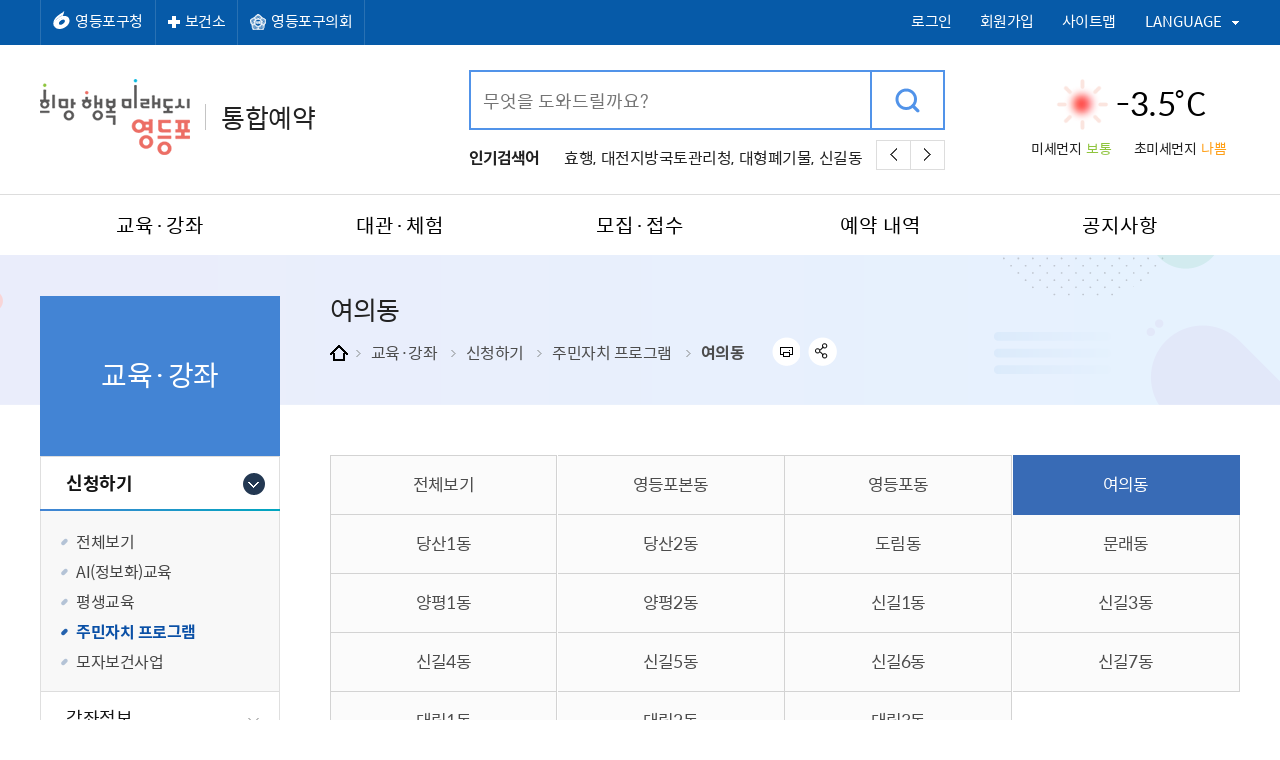

--- FILE ---
content_type: text/html; charset=UTF-8
request_url: https://www.ydp.go.kr/reserve/viewTnEdcLctreU.do?lctreNo=2876&si1=10&key=4887
body_size: 74661
content:

























<!DOCTYPE html>
<html lang="ko">
<head>
    <meta charset="utf-8" />
    <meta http-equiv="X-UA-Compatible" content="IE=Edge" />
    <meta name="viewport" content="width=device-width, height=device-height, initial-scale=1.0, maximum-scale=2.0, minimum-scale=1.0, user-scalable=yes" />
	<meta name="keywords" content="영등포 통합예약" />
	<meta name="description" content="영등포 통합예약" />
	<link rel="shortcut icon" href="/common/images/favicon.ico" type="image/x-icon" />
    <link rel="stylesheet" type="text/css" href="/common/css/font.css" />
	<!--[if lt IE 9]><link rel="stylesheet" type="text/css" href="/common/css/font_ie8.css" /><![endif]-->
    <link rel="stylesheet" type="text/css" href="/site/reserve/css/sub.css" />
    <!--[if lt IE 10]><script src="/common/js/consoleFix.min.js"></script><![endif]-->
    <!--[if lt IE 9]><script src="/common/js/html5.js"></script><![endif]-->
    <script src="/common/js/jquery-1.12.4.min.js"></script>
    <script src="/common/js/jquery.responsive.min.js"></script>
    <script src="/common/js/jquery.menu.min.js"></script>
    <script src="/common/js/slick.min.custom.1.6.0.5.js"></script>
    <script src="/common/js/slick.extensions.min.js"></script>
    <script src="/common/js/program.min.js"></script>
    <script src="/common/js/common.js"></script>
    <script src="/common/js/common_layout.js"></script>
    <script src="/common/js/common_sub.js"></script>
    <script src="/site/reserve/js/common.js"></script>
    <script src="/site/reserve/js/sub.js"></script>
    <script src="/common/js/menuclose.js"></script>
    <!-- Google tag (gtag.js) -->
    <script async src="https://www.googletagmanager.com/gtag/js?id=G-P5XEYHF0TC"></script>
    <script>
     window.dataLayer = window.dataLayer || [];
    function gtag(){dataLayer.push(arguments);}
    gtag('js', new Date());

    gtag('config', 'G-P5XEYHF0TC');
    </script>
    <title>여의동 - 영등포 통합예약</title>
</head>

<body id="sub" class="sub">
<div class="accessibility">
	<a href="#contents">본문 바로가기</a>
</div>
<div id="wrapper">
    <header id="header">
        <div class="header_top">
			<div class="wrap clearfix">
				<ul class="gnb_left clearfix">
					<li><a href="/www/index.do" class="ydp"><span>영등포구청</span></a></li>
					<li><a href="/health/index.do" class="health"><span>보건소</span></a></li>
					<li><a href="https://www.ydpc.go.kr/kr/main.do" target="_blank" title="새창" class="ydpc"><span>영등포구의회</span></a></li>
					<!-- <li class="on"><a href="/reserve/index.do" class="rsvt"><span>통합예약</span></a></li> -->
				</ul>
				<ul class="gnb_right clearfix">
					
							
							
						<li><a class="login" href="/reserve/loginForm.do">로그인</a></li>
						<li><a class="join" href="/reserve/joinStep1Form.do?key=">회원가입</a></li>
							
					

					
					<li><a class="sitemap" href="/reserve/sub.do?key=3790">사이트맵</a></li>
					

					<li class="active_box language">
						<button type="button" class=" active_btn">LANGUAGE</button>
						<div class="active_content">
							<ul>
								<li><a href="/english/index.do">English</a></li>
								<li><a href="/chinese/index.do">Chinese</a></li>
								<li><a href="/japanese/index.do">Japanese</a></li>
							</ul>
						</div>
					</li>
				</ul>
			</div>
		</div>
		<div class="header_box">
			<div class="wrap">
				<h1 class="logo">
					<a href="index.do">
						<span class="ir">희망·행복·미래도시영등포</span>
						<span class="department">통합예약</span>
					</a>
				</h1>

				




				<section class="search clearfix">
					<h2 class="skip">통합검색</h2>
					<div class="serach_wrap new-style1">

						



						<script src="/search/ark/js/beta.fix.js"></script>
						<script src="/search/ark/js/ark.js"></script>
						<form id="search" action="/search/search_page.jsp" method="post">
							<div class="searchBox">
								<label for="query" class="skip">검색어 입력</label>
								<input type="search" name="query" id="query" autocomplete="on" placeholder="무엇을 찾으시나요?" data-gtm-form-interact-field-id="0">
								<input type="submit" value="검색">
							</div>
						</form>
						<script>
						$(document).ready(function() {
							$.ajax({
						        url:'/repository/recomendSrchwrd.jsp',
						        dataType:'json',
						        success:function(data) {
						        	//console.log(data);
						           	$('#query').attr('placeholder', data.keyword);
						        }
						    });
						});

						function doKeyword(kwd) {
							$('#query').val(kwd);
							$('#search').submit();
						}
						</script>


					</div>
					<div class="popular_keyword clearfix">
						<h3 class="title">인기검색어</h3>
						<div id="popular_keyword_con" class="list clearfix"></div>
						<div class="control">
							<button type="button" class="prev ir">이전</button>
							<button type="button" class="next ir">다음</button>
						</div>
					</div>
				</section><!--//search1-->

				<script>
				$(document).ready(function() {
					var target		= "popword";
					var range		= "D";
					var collection  = "_ALL_";
					var datatype   = "text";

					$.ajax({
						type: "POST",
						url: "/search/popword/popword.jsp",
						dataType: 'text',
						data: { "target" : target, "range" : range, "collection" : collection , "datatype" : datatype },
						success: function(text) {
							//console.log(xml);
							     text = $.trim(text);
							        var xml = $.parseXML(text);
							var str = '';
							
							$(xml).find("Query").each(function() {
								if($(this).text() != "%eb%8c%80%ed%98%95%ed%8f%90%ea%b8%b0%eb%ac%bc%eb%9f%b0%eb%8b%9d%eb%a8%b8%ec%8b%a0" && $(this).text() != "%ea%b0%80%ec%a0%95 %ed%8f%90%ea%b8%b0%eb%ac%bc" && $(this).text() != "%ec%a3%bc%ec%b0%a8%ec%9e%a5 %ec%98%88%ec%95%bd" && $(this).text() != "%ed%95%9c%ea%b0%95") {
									str += '<div class="slide"><a href="#n" onclick="javascript:doKeyword(\'' + $(this).text() + '\');">'+$(this).text()+', </a></div>';
								}
							});
							$("#popular_keyword_con").html(str);
							//인기검색어 롤링
							var popularSlick =$('#popular_keyword_con');
							popularSlick.slick({
								autoplay : false,
								dots:false,
								prevArrow : $('.popular_keyword .control .prev'),
								nextArrow : $('.popular_keyword .control .next'),
								pauseOnDotsHover : true,
								swipe:false,
								draggable:false,
								slidesToShow: 4,
								slidesToScroll: 1,
								variableWidth:true,
								infinite: false,
								focusOnChange: true,
								accessibility: false
							});
					  	},
						error:function(request,status,error){
					  		console.log("code:"+request.status+"\n"+"message:"+request.responseText+"\n"+"error:"+error);
						}
					});
				});
				</script>

				


<!-- <script src="/common/js/jquery-1.12.4.min.js"></script> -->
<script>
var AutoPlay = false,
	SlickInitialSlide = 0;
var warnVar = "";
function wheatherBanner(){
	//기상정보 - 기온
	$.ajax({
		url:'/weatherDataJSON.do',
		type: 'POST',
		dataType: 'json',
		success: function(resp) {
			//console.log("weatherDataJSON");
			//console.log(resp);

			if(resp != null && resp.response.header.resultCode == "00") {
				var data = resp.response.body.items.item;

				if(data.length > 0){
					var temperature = "-";	//기온
					var pty_status = 0;
					var sky_status = 0;
					var lgt_status = 0;
					icon_img = "1";
					var status = "";

					var tmp_set = false;
					var pty_set = false;
					var sky_set = false;
					var lgt_set = false;


					for(var i=0;i<data.length;i++){
						//기온
						if(!tmp_set && data[i].category == "T1H"){
							baseDate = data[i].baseDate;
							baseTime = data[i].baseTime;
							temperature = data[i].obsrValue;
							
							if(temperature == -999) {
								temperature = '';
							}

							tmp_set = true;
						}

						//강수상태
						if(!pty_set && data[i].category == "PTY"){
							pty_status = data[i].obsrValue;
							pty_set = true;
						}

						//하늘상태
						if(!sky_set && data[i].category == "SKY"){
							sky_status = data[i].obsrValue;
							sky_set = true;
						}

						//낙뢰상태
						if(!lgt_set && data[i].category == "LGT"){
							lgt_status = data[i].obsrValue;
							lgt_set = true;
						}
					}

					if(lgt_status == "0"){
						if(pty_status == "0"){
							if(sky_status >= 0 && sky_status <= 2){
								icon_img = "1";
								status = "맑음";
							}else if(sky_status >= 3 && sky_status <= 5){
								icon_img = "2";
								status = "구름조금";
							}else if(sky_status >= 6 && sky_status <= 8){
								icon_img = "3";
								status = "구름많음";
							}else if(dsky_status >= 9 && sky_status <= 10){
								icon_img = "4";
								status = "흐림";
							}
						}else if(pty_status == "1"){
							icon_img = "5";
							status = "비";
						}else if(pty_status == "2"){
							icon_img = "6";
							status = "비/눈";
						}else if(pty_status == "3"){
							icon_img = "7";
							status = "눈";
						}
					}else{
						icon_img = "8";
						status = "낙뢰";
					}

					//console.log("status = " + status + ", temperature = " + temperature);

					$("#weather_temperature_num").html(temperature+"˚C");	//기온
					$(".WEATHER_ICON").attr("src", "/images/weather/"+icon_img+".png");	//상태 이미지
					$(".WEATHER_ICON").attr("alt", status);					//상태값
				}
			}
		}
	});

	//기상정보-통합대기지수
	$.ajax({
		url:'/airQualityJSON.do',
		type: 'POST',
		dataType: 'json',
		timeout : 3000,
		success: function(data) {
			//console.log(data);
			// 통합대기환경지수 기본값은 "점검중"으로 설정함		
			var status1 = "점검중";
			var status1_class = "normal";

			var status2 = "점검중";
			var status2_class = "normal";
			if (data.length > 0) {						
				var pm10Value = data[0].pm10Value;		// 미세먼지수치
				var pm10Grade = data[0].pm10Grade;		// 미세먼지등급	

				// 미세먼지
				// ~30:좋음, 31~80:보통, 81~150:나쁨, 151~:매우나쁨
				icon_img = "";
				if (pm10Value < 31) {
					status1_class = "good";
					status1 = "좋음";
				} else if (pm10Value > 30 && pm10Value < 81) {
					status1_class = "normal";
					status1 = "보통";
				} else if (pm10Value > 80 && pm10Value < 151) {
					status1_class = "bad";
					status1 = "나쁨";
				} else if (pm10Value > 150) {
					status1_class = "very_bad";
					status1 = "매우나쁨";
				}
				
				if(status1_class != "") {
					$('#air_dust1').addClass(status1_class);
					$('#air_dust1').text(status1);
					//"("+pm10Value+"㎍/㎥)";
				}

				var pm25Value = data[0].pm25Value;		// 초미세먼지수치
				var pm25Grade = data[0].pm25Grade;		// 초미세먼지등급

				// 초미세먼지
				// ~15:좋음, 16~35:보통, 36~75:나쁨, 76~:매우나쁨
				if (pm25Value < 16) {
					status2_class = "good";
					status2 = "좋음";
				} else if (pm25Value > 15 && pm25Value < 36) {
					status2_class = "normal";
					status2 = "보통";
				} else if (pm25Value > 35 && pm25Value < 76) {
					status2_class = "bad";
					status2 = "나쁨";
				} else if (pm25Value > 75) {
					status2_class = "very_bad";
					status2 = "매우나쁨";
				}

				//console.log("pm25Grade=" + pm25Grade + ", s2c=" + status2_class + ", s2=" + status2);

				if(status2_class != "") {
					$('#air_dust2').addClass(status2_class);
					$('#air_dust2').text(status2);
					//"("+pm25Value+"㎍/㎥)";
				}
			} else {
					$('#air_dust1, #air_dust2').addClass(status1_class);
					$('#air_dust1, #air_dust2').text(status1);
			}
		}
	});


	//기상특보
	/*
	$.ajax({
		url:'/specialNewsCodeDataJSON.do',
		type: 'POST',
		dataType: 'json',
		success: function(resp) {
			//console.log(JSON.stringify(resp));
			//console.log(resp);
			if(resp != null){
			if(resp.response.header.resultCode == "00") {
				var data = resp.response.body.items.item;
				//console.log(JSON.stringify(data));
				if(data.length > 0 ){
					for (var i=0; i <data.length; i++){
						if(data[i].t2.indexOf('서울') != -1){
							$('#special_news_icon').css("display", "block" );
							var tmFc = data[i].t5.toString(); // 발표시각(년월일시분)
							var tmFcYear = tmFc.substring(0,4);
							var tmFcMon = tmFc.substring(4,6);
							var tmFcDay = tmFc.substring(6,8);
							var tmFcHour = tmFc.substring(8,10);
							var tmFcMin = tmFc.substring(10,12);
							var tmFcNm = tmFcYear+"."+tmFcMon+"."+tmFcDay+" "+tmFcHour+":"+tmFcMin;
							
							if(data[i].t1.indexOf('강풍') != -1) { warnVar = "1";}
							else if(data[i].t1.indexOf('호우') != -1) { warnVar = "2";}
							else if(data[i].t1.indexOf('한파') != -1) { warnVar = "3";}
							else if(data[i].t1.indexOf('건조') != -1) { warnVar = "4";}
							else if(data[i].t1.indexOf('폭풍해일') != -1) { warnVar = "5";}
							else if(data[i].t1.indexOf('풍랑') != -1) { warnVar = "6";}
							else if(data[i].t1.indexOf('태풍') != -1) { warnVar = "7";}
							else if(data[i].t1.indexOf('대설') != -1) { warnVar = "8";}
							else if(data[i].t1.indexOf('황사') != -1) { warnVar = "9";}
							else if(data[i].t1.indexOf('폭염') != -1) { warnVar = "12";}

							var warnStress = "";
							if(data[i].t1.indexOf('주의보') != -1) { warnStress = "0";}
							else if(data[i].t1.indexOf('경보') != -1) { warnStress = "1";}

							if(warnStress == '0') {
								$('#special_news_icon').addClass('caution');
							}
							else if(warnStress == '1') {
								$('#special_news_icon').addClass('warning');
							}

							if(warnVar != "") {
								$('#special_news_icon').addClass('bulletin'+warnVar);
							}

							$('#special_news_txt1_i').text(data[i].t1);
							$('#special_news_txt1_s').text(data[i].t1);
							$('#special_news_txt5').text(tmFcNm);

							AutoPlay = true;
							SlickInitialSlide = 1;
						}
					}
				}
			}else if(resp.response.header.resultCode == "03") {
				console.log("기상특보 데이터 없음");
			}
			}else{
				$('#special_news_icon').css("display", "none" );
			}
		}
	});*/
};

var pty_set = false;
var sky_set = false;
var icon_img = '';
var status = '';

function wheatherBanner2(){
	/*임시 기상청 데이터 처리*/
	var pty_set = false;
	var sky_set = false;
	var icon_img = '';
	var status = '';
	
	$.ajax({
		type : "GET",
		url : "/www/selectWeather.do",
		dataType: 'json',
		success: function(resp) {
			var temperature = "-";	//기온
			if(resp.resultModel) {
				if(resp.resultModel.t1h) {
					temperature = resp.resultModel.t1h;
				}
				var pty_status = "";
				if(resp.resultModel.pty) {
					pty_status = resp.resultModel.pty;
					if(pty_status > 0) {
						pty_set = true;
					}
				}
				//없음(0), 비(1), 비/눈(2), 눈(3), 빗방울(5), 빗방울눈날림(6), 눈날림(7)
				//강수없음
				if(pty_status == "1" || pty_status == "5"){
					icon_img = "5";
					status = "비";
				}else if(pty_status == "2" || pty_status == "6"){
					icon_img = "6";
					status = "비/눈";
				}else if(pty_status == "3" || pty_status == "7"){
					icon_img = "7";
					status = "눈";
				}
				//하늘상태
				//맑음(1), 구름많음(3), 흐림(4)
				if(resp.resultModel.sky) {
					if(resp.resultModel.sky == "1") {
						icon_img = "1";
						status = "맑음";
					}else if(resp.resultModel.sky == "3"){
						icon_img = "3";
						status = "구름많음";
					}else if(resp.resultModel.sky == "4"){
						icon_img = "4";
						status = "흐림";
					}						
				}
			}
			$("#weather_temperature_num").html(temperature+"˚C");	//기온				
			$("#weather_temperature_text").attr("alt", status);					//상태값
			$("#weather_temperature_text").text(status);					//상태값 
			$(".WEATHER_ICON").attr("src", "/site/www/images/weather/"+icon_img+".png");	//상태 이미지
			//fnAir();
		}
	});
	/*임시 기상청 데이터 처리*/
	
	//기상정보-통합대기지수
	$.ajax({
		url:'/airQualityJSON2.do',
		type: 'POST',
		dataType: 'json',
		timeout : 3000,
		success: function(data) {
			console.log(data);
			// 통합대기환경지수 기본값은 "점검중"으로 설정함		
			var status1 = "점검중";
			var status1_class = "normal";

			var status2 = "점검중";
			var status2_class = "normal";
			if (data.length > 0) {						
				var pm10Value = data[1].PM;		// 미세먼지수치	

				// 미세먼지
				// ~30:좋음, 31~80:보통, 81~150:나쁨, 151~:매우나쁨
				icon_img = "";
				if (pm10Value < 31) {
					status1_class = "dust_01";
					status1 = "좋음";
				} else if (pm10Value > 30 && pm10Value < 81) {
					status1_class = "dust_02";
					status1 = "보통";
				} else if (pm10Value > 80 && pm10Value < 151) {
					status1_class = "dust_03";
					status1 = "나쁨";
				} else if (pm10Value > 150) {
					status1_class = "dust_04";
					status1 = "매우나쁨";
				}
				
				if(status1_class != "") {
					$('#air_dust1').addClass(status1_class);
					$('#air_dust1').text(status1);
					//"("+pm10Value+"㎍/㎥)";
				}
				console.log("status1_class:"+status1_class+"/status1:"+status1);

				var pm25Value = data[1].FPM;		// 초미세먼지수치

				// 초미세먼지
				// ~15:좋음, 16~35:보통, 36~75:나쁨, 76~:매우나쁨
				if (pm25Value < 16) {
					status2_class = "dust_01";
					status2 = "좋음";
				} else if (pm25Value > 15 && pm25Value < 36) {
					status2_class = "dust_02";
					status2 = "보통";
				} else if (pm25Value > 35 && pm25Value < 76) {
					status2_class = "dust_03";
					status2 = "나쁨";
				} else if (pm25Value > 75) {
					status2_class = "dust_04";
					status2 = "매우나쁨";
				}

				//console.log("pm25Grade=" + pm25Grade + ", s2c=" + status2_class + ", s2=" + status2);

				if(status2_class != "") {
					$('#air_dust2').addClass(status2_class);
					$('#air_dust2').text(status2);
					//"("+pm25Value+"㎍/㎥)";
				}
			} else {
					$('#air_dust1, #air_dust2').addClass(status1_class);
					$('#air_dust1, #air_dust2').text(status1);
			}
		}
	});
};

var isMobile = /Android|webOS|iPhone|iPad|iPod|BlackBerry/i.test(navigator.userAgent) ? true : false;

$(document).ready(function(){
	if(!isMobile){ //pc일때만
		wheatherBanner2();
		$(document).ajaxComplete(function() {
			
			/**
			 * 2021.07.14 (주)아사달 시스템개발팀 김동진 대리
			 *  - 요구사항 #2419 : 홈페이지 서브 페이지 특보발효 시 화면깨짐
			 *  - 진행내용 : 슬라이더 버그수정, 기능 일부 제한
			 *  - 비고 : 
			 *  	autoplay : authplay -> autoplay : true 변경
			 *		warnVar 을 최상단 변수로 선언하고, 해당 내용이 있을경우에만 슬라이더 기능 활성화
			 */
			if(warnVar != "") {
				setTimeout(function(){
					//weather
					var $weatherSlick = $('.weather_list');
					$weatherSlick.slick({
						autoplay : true,
						autoplaySpeed: 3000,
						dots:false,
						fade: false,
						pauseOnHover: true,
						initialSlide: SlickInitialSlide,
						arrows: false,
						swipe:false,
						draggable:false,
						slidesToShow: 1,
						slidesToScroll: 1,
						variableWidth:false
					});
				}, 10);
			}
		});
	}
});

/* $(window).load(function(){
	wheatherBanner();
}); */
</script>
<section class="weather">
	<h2 class="skip">영등포구 날씨</h2>
	<div class="weather_list">
		<div class="weather_item weatherdata">
			<div class="top">
				<img src="" alt="" class="WEATHER_ICON">
				<div id="weather_temperature_num" class="temperature_num"></div>
				<!-- <div class="temperature_text">영등포구</div> -->
			</div>
			<div class="bottom">
				<div class="dust1"><span class="title">미세먼지</span><span  id="air_dust1" class="text">점검중</span></div>
				<div class="dust2"><span class="title">초미세먼지</span><span id="air_dust2" class="text">점검중</span></div>
			</div>
		</div>
		<div id="special_news_icon" class="weather_item bulletin" id="weather_nomal" style="display:none;">
		<!-- 주의보:caution, 경보:warning / 강풍:bulletin1, 호우:bulletin2, 한파:bulletin3, 건조:bulletin4, 폭풍해일:bulletin5, 풍랑:bulletin6, 태풍:bulletin7, 대설:bulletin8, 황사:bulletin9, 폭염:bulletin12 -->
			<div class="conbox">
				<div class="databox clearfix">
					<div class="icon" id="special_news_txt1_i">-</div>
					<div class="text"><span id="special_news_txt1_s">-</span></div>
				</div>
			</div>
			<!--<div class="datebox"><em>발효시각</em> <span id="special_news_txt5">-</span></div>-->
		</div>
	</div>
</section>

				<div data-menu-open="lnb" class="menuopenbox">
					<button type="button" data-menu-button="" class="nav_button ir">메뉴열기
						<span></span>
						<span></span>
						<span></span>
					</button>
				</div>
			</div><!--//wrap-->
		</div>
		<div id="lnb">
			<nav class="nav" data-menu-type="2" data-menu-top-background="full" data-menu-bottom-background="full">
				<div class="lnb_topbox">
					<div class="gnb_left active_box">
						<button type="button" class="active_btn">영등포구청</button>
						<ul class="active_content">
							<li><a href="/www/index.do"><span>영등포구청</span></a></li>
							<li><a href="/health/index.do"><span>보건소</span></a></li>
							<li><a href="https://www.ydpc.go.kr/kr/main.do" target="_blank" title="새창"><span>영등포구의회</span></a></li>
						</ul>
					</div>
					<div class="language active_box">
						<button type="button" class="active_btn">LANGUAGE</button>
						<ul class="active_content">
							<li><a href="/english/index.do">English</a></li>
							<li><a href="/chinese/index.do">Chinese</a></li>
							<li><a href="/japanese/index.do">Japanese</a></li>
						</ul>
					</div>
					<ul class="common_link clearrfix">
						
							
							
						<li><a href="/reserve/loginForm.do?url=%2Freserve%2Fsub.do%3Fkey%3D4887">로그인</a></li>
						<li><a href="/reserve/joinStep1Form.do?key=">회원가입</a></li>
							
						

						
						<li><a href="/reserve/sub.do?key=3790">사이트맵</a></li>
						
					</ul>
				</div>
				<h2 class="skip">메뉴</h2>


				<div class="depth1" data-menu-depth="1">
					

<ul class="depth1_list clearfix" data-menu-list="1"><li class="depth1_item">
	<a class="depth1_text" data-menu-text="1" href="/reserve/selectTnEdcLctreListU.do?key=5062&" target="_self"><span>교육·강좌</span></a>

	<div class="depth2" data-menu-depth="2">
		<div class="menu_title" data-menu-title="2">
			<div class="innerbox">
				<div class="titlebox">
					<p class="title">교육·강좌</p><!-- 1차메뉴명이 들어갑니다.-->
					<p class="text"><span>희망·행복·미래도시  </span><br>영등포</p>
				</div>
			</div>
		</div>
		<ul class="depth2_list clearfix" data-menu-list="2">
				<li class="depth2_item"><a class="depth2_text" data-menu-mobile-actived data-menu-text="2" href="/reserve/selectTnEdcLctreListU.do?key=5062&" target="_self"><span>신청하기</span></a>

			<div class="depth3" data-menu-depth="3">
				<ul class="depth3_list" data-menu-list="3">
							<li class="depth3_item"><a class="depth3_text"  data-menu-text="3" href="/reserve/selectTnEdcLctreListU.do?key=5062&" target="_self"><span>전체보기</span></a>
				</li>
				<li class="depth3_item"><a class="depth3_text"  data-menu-text="3" href="/reserve/selectTnEdcLctreListU.do?key=5110&si1=1&sc5=daelim&" target="_self"><span>AI(정보화)교육</span></a>
					<div class="depth4" data-menu-depth="4">
						<ul class="depth4_list" data-menu-list="4">
											<li class="depth4_item"><a class="depth4_text"  data-menu-text="4" href="/reserve/selectTnEdcLctreListU.do?key=5110&si1=1&sc5=daelim&" target="_self"><span>평생스마트교육장（대림3동）</span></a></li>

		                </ul>
					</div>
				</li>
				<li class="depth3_item"><a class="depth3_text"  data-menu-text="3" href="/reserve/selectTnEdcLctreListU.do?key=5376&si1=44&" target="_self"><span>평생교육</span></a>
					<div class="depth4" data-menu-depth="4">
						<ul class="depth4_list" data-menu-list="4">
											<li class="depth4_item"><a class="depth4_text"  data-menu-text="4" href="/reserve/selectTnEdcLctreListU.do?key=5376&si1=44&" target="_self"><span>YDP미래평생학습관(오프라인)</span></a></li>
						<li class="depth4_item"><a class="depth4_text"  data-menu-text="4" href="/reserve/selectTnEdcLctreListU.do?key=5378&si1=46&" target="_self"><span>지역 및 대학연계사업</span></a></li>
						<li class="depth4_item"><a class="depth4_text"  data-menu-text="4" href="/reserve/selectTnEdcLctreListU.do?key=5693&si1=62&" target="_self"><span>미래인재양성사업</span></a></li>
						<li class="depth4_item"><a class="depth4_text"  data-menu-text="4" href="/reserve/selectTnEdcLctreListU.do?key=5379&si1=47&" target="_self"><span>융합인재교육</span></a></li>

		                </ul>
					</div>
				</li>
				<li class="depth3_item"><a class="depth3_text" data-menu-mobile-actived data-menu-text="3" href="/reserve/selectTnEdcLctreListU.do?key=5906&sc6=dong&" target="_self"><span>주민자치 프로그램</span></a>
					<div class="depth4" data-menu-depth="4">
						<ul class="depth4_list" data-menu-list="4">
											<li class="depth4_item"><a class="depth4_text"  data-menu-text="4" href="/reserve/selectTnEdcLctreListU.do?key=5906&sc6=dong&" target="_self"><span>전체보기</span></a></li>
						<li class="depth4_item"><a class="depth4_text"  data-menu-text="4" href="/reserve/selectTnEdcLctreListU.do?key=4885&si1=8&" target="_self"><span>영등포본동</span></a></li>
						<li class="depth4_item"><a class="depth4_text"  data-menu-text="4" href="/reserve/selectTnEdcLctreListU.do?key=4886&si1=9&" target="_self"><span>영등포동</span></a></li>
						<li class="depth4_item"><a class="depth4_text" data-menu-mobile-actived data-menu-text="4" href="/reserve/selectTnEdcLctreListU.do?key=4887&si1=10&" target="_self"><span>여의동</span></a></li>
						<li class="depth4_item"><a class="depth4_text"  data-menu-text="4" href="/reserve/selectTnEdcLctreListU.do?key=4888&si1=11&" target="_self"><span>당산1동</span></a></li>
						<li class="depth4_item"><a class="depth4_text"  data-menu-text="4" href="/reserve/selectTnEdcLctreListU.do?key=4889&si1=12&" target="_self"><span>당산2동</span></a></li>
						<li class="depth4_item"><a class="depth4_text"  data-menu-text="4" href="/reserve/selectTnEdcLctreListU.do?key=4890&si1=84&" target="_self"><span>도림동</span></a></li>
						<li class="depth4_item"><a class="depth4_text"  data-menu-text="4" href="/reserve/selectTnEdcLctreListU.do?key=4891&si1=14&" target="_self"><span>문래동</span></a></li>
						<li class="depth4_item"><a class="depth4_text"  data-menu-text="4" href="/reserve/selectTnEdcLctreListU.do?key=4892&si1=15&" target="_self"><span>양평1동</span></a></li>
						<li class="depth4_item"><a class="depth4_text"  data-menu-text="4" href="/reserve/selectTnEdcLctreListU.do?key=4893&si1=16&" target="_self"><span>양평2동</span></a></li>
						<li class="depth4_item"><a class="depth4_text"  data-menu-text="4" href="/reserve/selectTnEdcLctreListU.do?key=4894&si1=17&" target="_self"><span>신길1동</span></a></li>
						<li class="depth4_item"><a class="depth4_text"  data-menu-text="4" href="/reserve/selectTnEdcLctreListU.do?key=4895&si1=18&" target="_self"><span>신길3동</span></a></li>
						<li class="depth4_item"><a class="depth4_text"  data-menu-text="4" href="/reserve/selectTnEdcLctreListU.do?key=4896&si1=19&" target="_self"><span>신길4동</span></a></li>
						<li class="depth4_item"><a class="depth4_text"  data-menu-text="4" href="/reserve/selectTnEdcLctreListU.do?key=4897&si1=20&" target="_self"><span>신길5동</span></a></li>
						<li class="depth4_item"><a class="depth4_text"  data-menu-text="4" href="/reserve/selectTnEdcLctreListU.do?key=4898&si1=21&" target="_self"><span>신길6동</span></a></li>
						<li class="depth4_item"><a class="depth4_text"  data-menu-text="4" href="/reserve/selectTnEdcLctreListU.do?key=4899&si1=22&" target="_self"><span>신길7동</span></a></li>
						<li class="depth4_item"><a class="depth4_text"  data-menu-text="4" href="/reserve/selectTnEdcLctreListU.do?key=4900&si1=23&" target="_self"><span>대림1동</span></a></li>
						<li class="depth4_item"><a class="depth4_text"  data-menu-text="4" href="/reserve/selectTnEdcLctreListU.do?key=4901&si1=24&" target="_self"><span>대림2동</span></a></li>
						<li class="depth4_item"><a class="depth4_text"  data-menu-text="4" href="/reserve/selectTnEdcLctreListU.do?key=4902&si1=25&" target="_self"><span>대림3동</span></a></li>

		                </ul>
					</div>
				</li>
				<li class="depth3_item"><a class="depth3_text"  data-menu-text="3" href="/reserve/selectTnEdcLctreListU.do?key=6035&si1=95&" target="_self"><span>모자보건사업</span></a>
				</li>

               	</ul>
               </div>
		</li>
		<li class="depth2_item"><a class="depth2_text"  data-menu-text="2" href="/reserve/contents.do?key=5406&" target="_self"><span>강좌정보</span></a>

			<div class="depth3" data-menu-depth="3">
				<ul class="depth3_list" data-menu-list="3">
							<li class="depth3_item"><a class="depth3_text"  data-menu-text="3" href="/reserve/contents.do?key=5406&" target="_self"><span>AI(정보화)교육</span></a>
					<div class="depth4" data-menu-depth="4">
						<ul class="depth4_list" data-menu-list="4">
											<li class="depth4_item"><a class="depth4_text"  data-menu-text="4" href="/reserve/contents.do?key=5406&" target="_self"><span>AI(정보화)교육장</span></a></li>
						<li class="depth4_item"><a class="depth4_text"  data-menu-text="4" href="/reserve/contents.do?key=4620&" target="_self"><span>교육접수안내</span></a></li>
						<li class="depth4_item"><a class="depth4_text"  data-menu-text="4" href="/reserve/contents.do?key=4117&" target="_self"><span>교육과정안내</span></a></li>
						<li class="depth4_item"><a class="depth4_text"  data-menu-text="4" href="/reserve/selectBbsNttList.do?bbsNo=354&key=4128&" target="_self"><span>자주묻는 질문</span></a></li>

		                </ul>
					</div>
				</li>
				<li class="depth3_item"><a class="depth3_text"  data-menu-text="3" href="/reserve/contents.do?key=4138&" target="_self"><span>평생교육</span></a>
					<div class="depth4" data-menu-depth="4">
						<ul class="depth4_list" data-menu-list="4">
											<li class="depth4_item"><a class="depth4_text"  data-menu-text="4" href="/reserve/contents.do?key=4138&" target="_self"><span>YDP미래평생학습관</span></a></li>
						<li class="depth4_item"><a class="depth4_text"  data-menu-text="4" href="/reserve/contents.do?key=5425&" target="_self"><span>영등포 평생교육바우처</span></a></li>
						<li class="depth4_item"><a class="depth4_text"  data-menu-text="4" href="/reserve/contents.do?key=5755&" target="_self"><span>온라인평생교육 사이트안내</span></a></li>
						<li class="depth4_item"><a class="depth4_text"  data-menu-text="4" href="/reserve/selectBbsNttList.do?bbsNo=460&key=4922&" target="_self"><span>추진성과집</span></a></li>
						<li class="depth4_item"><a class="depth4_text"  data-menu-text="4" href="/reserve/contents.do?key=5405&" target="_self"><span>시설 안내</span></a></li>
						<li class="depth4_item"><a class="depth4_text"  data-menu-text="4" href="/reserve/contents.do?key=6043&" target="_self"><span>융합인재교육센터</span></a></li>

		                </ul>
					</div>
				</li>

               	</ul>
               </div>
		</li>
		<li class="depth2_item"><a class="depth2_text"  data-menu-text="2" href="/reserve/selectTnEdcAtnlcListM.do?key=4618&" target="_self"><span>나의 교육·강좌</span></a>
		</li>

		</ul>
	</div>
</li>
<li class="depth1_item">
	<a class="depth1_text" data-menu-text="1" href="/reserve/contents.do?key=5256&" target="_self"><span>대관·체험</span></a>

	<div class="depth2" data-menu-depth="2">
		<div class="menu_title" data-menu-title="2">
			<div class="innerbox">
				<div class="titlebox">
					<p class="title">대관·체험</p><!-- 1차메뉴명이 들어갑니다.-->
					<p class="text"><span>희망·행복·미래도시  </span><br>영등포</p>
				</div>
			</div>
		</div>
		<ul class="depth2_list clearfix" data-menu-list="2">
				<li class="depth2_item"><a class="depth2_text"  data-menu-text="2" href="/reserve/contents.do?key=5256&" target="_self"><span>모두휴（休） 청소년야영장</span></a>

			<div class="depth3" data-menu-depth="3">
				<ul class="depth3_list" data-menu-list="3">
							<li class="depth3_item"><a class="depth3_text"  data-menu-text="3" href="/reserve/contents.do?key=5256&" target="_self"><span>about 모두휴</span></a>
				</li>
				<li class="depth3_item"><a class="depth3_text"  data-menu-text="3" href="/reserve/contents.do?key=5258&" target="_self"><span>예약</span></a>
					<div class="depth4" data-menu-depth="4">
						<ul class="depth4_list" data-menu-list="4">
											<li class="depth4_item"><a class="depth4_text"  data-menu-text="4" href="/reserve/contents.do?key=5258&" target="_self"><span>요금안내 및 예약규정</span></a></li>
						<li class="depth4_item"><a class="depth4_text"  data-menu-text="4" href="/reserve/rcrtfrFcltyResveInfoWebRegistCalendarView.do?key=4166&" target="_self"><span>예약하기</span></a></li>
						<li class="depth4_item"><a class="depth4_text"  data-menu-text="4" href="/reserve/rcrtfrFcltyResveInfoWebListMine.do?key=4167&" target="_self"><span>예약내역</span></a></li>

		                </ul>
					</div>
				</li>
				<li class="depth3_item"><a class="depth3_text"  data-menu-text="3" href="/reserve/contents.do?key=5260&" target="_self"><span>객실안내</span></a>
					<div class="depth4" data-menu-depth="4">
						<ul class="depth4_list" data-menu-list="4">
											<li class="depth4_item"><a class="depth4_text"  data-menu-text="4" href="/reserve/contents.do?key=5260&" target="_self"><span>4인실</span></a></li>
						<li class="depth4_item"><a class="depth4_text"  data-menu-text="4" href="/reserve/contents.do?key=5261&" target="_self"><span>6인실</span></a></li>
						<li class="depth4_item"><a class="depth4_text"  data-menu-text="4" href="/reserve/contents.do?key=5262&" target="_self"><span>글램핑</span></a></li>
						<li class="depth4_item"><a class="depth4_text"  data-menu-text="4" href="/reserve/contents.do?key=5263&" target="_self"><span>카라반</span></a></li>
						<li class="depth4_item"><a class="depth4_text"  data-menu-text="4" href="/reserve/contents.do?key=5264&" target="_self"><span>야영데크</span></a></li>

		                </ul>
					</div>
				</li>
				<li class="depth3_item"><a class="depth3_text"  data-menu-text="3" href="/reserve/contents.do?key=5291&" target="_self"><span>부대시설</span></a>
					<div class="depth4" data-menu-depth="4">
						<ul class="depth4_list" data-menu-list="4">
											<li class="depth4_item"><a class="depth4_text"  data-menu-text="4" href="/reserve/contents.do?key=5291&" target="_self"><span>다목적실</span></a></li>
						<li class="depth4_item"><a class="depth4_text"  data-menu-text="4" href="/reserve/contents.do?key=5292&" target="_self"><span>가족놀이터</span></a></li>
						<li class="depth4_item"><a class="depth4_text"  data-menu-text="4" href="/reserve/contents.do?key=5293&" target="_self"><span>2층 휴게실</span></a></li>
						<li class="depth4_item"><a class="depth4_text"  data-menu-text="4" href="/reserve/contents.do?key=5294&" target="_self"><span>식당</span></a></li>
						<li class="depth4_item"><a class="depth4_text"  data-menu-text="4" href="/reserve/contents.do?key=5295&" target="_self"><span>야영장시설</span></a></li>

		                </ul>
					</div>
				</li>
				<li class="depth3_item"><a class="depth3_text"  data-menu-text="3" href="/reserve/contents.do?key=5268&" target="_self"><span>즐길거리</span></a>
					<div class="depth4" data-menu-depth="4">
						<ul class="depth4_list" data-menu-list="4">
											<li class="depth4_item"><a class="depth4_text"  data-menu-text="4" href="/reserve/contents.do?key=5268&" target="_self"><span>볼거리</span></a></li>
						<li class="depth4_item"><a class="depth4_text"  data-menu-text="4" href="/reserve/contents.do?key=5269&" target="_self"><span>놀거리</span></a></li>

		                </ul>
					</div>
				</li>

               	</ul>
               </div>
		</li>
		<li class="depth2_item"><a class="depth2_text"  data-menu-text="2" href="/reserve/contents.do?key=5407&" target="_self"><span>YDP미래평생학습관</span></a>

			<div class="depth3" data-menu-depth="3">
				<ul class="depth3_list" data-menu-list="3">
							<li class="depth3_item"><a class="depth3_text"  data-menu-text="3" href="/reserve/contents.do?key=5407&" target="_self"><span>대관안내</span></a>
				</li>
				<li class="depth3_item"><a class="depth3_text"  data-menu-text="3" href="/reserve/selectTnExprnRceptAtdrnListM.do?key=5418&" target="_self"><span>나의 신청 확인</span></a>
				</li>

               	</ul>
               </div>
		</li>
		<li class="depth2_item"><a class="depth2_text"  data-menu-text="2" href="/reserve/contents.do?key=4162&" target="_self"><span>자전거 교통안전체험</span></a>

			<div class="depth3" data-menu-depth="3">
				<ul class="depth3_list" data-menu-list="3">
							<li class="depth3_item"><a class="depth3_text"  data-menu-text="3" href="/reserve/contents.do?key=4162&" target="_self"><span>체험장 소개</span></a>
				</li>
				<li class="depth3_item"><a class="depth3_text"  data-menu-text="3" href="/reserve/contents.do?key=4163&" target="_self"><span>이용안내</span></a>
				</li>
				<li class="depth3_item"><a class="depth3_text"  data-menu-text="3" href="/reserve/contents.do?key=4164&" target="_self"><span>체험 예습하기</span></a>
				</li>
				<li class="depth3_item"><a class="depth3_text"  data-menu-text="3" href="/reserve/selectTnExprnRceptListU.do?key=4160&si1=3&" target="_self"><span>교통안전체험장 예약하기</span></a>
				</li>

               	</ul>
               </div>
		</li>
		<li class="depth2_item"><a class="depth2_text"  data-menu-text="2" href="/reserve/contents.do?key=5504&" target="_self"><span>다시여기영등포</span></a>

			<div class="depth3" data-menu-depth="3">
				<ul class="depth3_list" data-menu-list="3">
							<li class="depth3_item"><a class="depth3_text"  data-menu-text="3" href="/reserve/contents.do?key=5504&" target="_self"><span>예약방법 안내</span></a>
				</li>
				<li class="depth3_item"><a class="depth3_text"  data-menu-text="3" href="/reserve/selectTnExprnRceptListU.do?key=5321&si1=46&" target="_self"><span>도보관광예약</span></a>
				</li>

               	</ul>
               </div>
		</li>
		<li class="depth2_item"><a class="depth2_text"  data-menu-text="2" href="/reserve/contents.do?key=6120&" target="_self"><span>영등포구 공유주방</span></a>

			<div class="depth3" data-menu-depth="3">
				<ul class="depth3_list" data-menu-list="3">
							<li class="depth3_item"><a class="depth3_text"  data-menu-text="3" href="/reserve/contents.do?key=6120&" target="_self"><span>시설현황</span></a>
				</li>
				<li class="depth3_item"><a class="depth3_text"  data-menu-text="3" href="/reserve/contents.do?key=6121&" target="_self"><span>대관신청</span></a>
					<div class="depth4" data-menu-depth="4">
						<ul class="depth4_list" data-menu-list="4">
											<li class="depth4_item"><a class="depth4_text"  data-menu-text="4" href="/reserve/contents.do?key=6121&" target="_self"><span>이용안내</span></a></li>
						<li class="depth4_item"><a class="depth4_text"  data-menu-text="4" href="/reserve/selectTnExprnRceptListU.do?key=6122&si1=67&" target="_self"><span>함께쿡쿡</span></a></li>
						<li class="depth4_item"><a class="depth4_text"  data-menu-text="4" href="/reserve/selectTnExprnRceptListU.do?key=6123&si1=69&" target="_self"><span>목화수라간</span></a></li>
						<li class="depth4_item"><a class="depth4_text"  data-menu-text="4" href="/reserve/selectTnExprnRceptListU.do?key=6124&si1=70&" target="_self"><span>도림동 공유주방</span></a></li>
						<li class="depth4_item"><a class="depth4_text"  data-menu-text="4" href="/reserve/selectTnExprnRceptListU.do?key=6125&si1=71&" target="_self"><span>양평2동 공유주방</span></a></li>
						<li class="depth4_item"><a class="depth4_text"  data-menu-text="4" href="/reserve/selectTnExprnRceptListU.do?key=6126&si1=72&" target="_self"><span>신길6동 공유주방</span></a></li>

		                </ul>
					</div>
				</li>

               	</ul>
               </div>
		</li>
		<li class="depth2_item"><a class="depth2_text"  data-menu-text="2" href="/reserve/spceInfoWebView.do?spceCode=000065&key=6065&" target="_self"><span>영등포아트스퀘어</span></a>

			<div class="depth3" data-menu-depth="3">
				<ul class="depth3_list" data-menu-list="3">
							<li class="depth3_item"><a class="depth3_text"  data-menu-text="3" href="/reserve/spceInfoWebView.do?spceCode=000065&key=6065&" target="_self"><span>예약하기</span></a>
				</li>
				<li class="depth3_item"><a class="depth3_text"  data-menu-text="3" href="/reserve/spceResveInfoWebListMine.do?key=6066&" target="_self"><span>예약확인</span></a>
				</li>
				<li class="depth3_item"><a class="depth3_text"  data-menu-text="3" href="/www/contents.do?key=5931&" target="_blank" title="새창"><span>안내</span></a>
				</li>

               	</ul>
               </div>
		</li>
		<li class="depth2_item"><a class="depth2_text"  data-menu-text="2" href="/reserve/contents.do?key=6165&" target="_self"><span>영등포 달려라 정원버스</span></a>

			<div class="depth3" data-menu-depth="3">
				<ul class="depth3_list" data-menu-list="3">
							<li class="depth3_item"><a class="depth3_text"  data-menu-text="3" href="/reserve/contents.do?key=6165&" target="_self"><span>달려라 정원버스 이용안내</span></a>
				</li>
				<li class="depth3_item"><a class="depth3_text"  data-menu-text="3" href="/reserve/selectTnExprnRceptListU.do?key=6167&si1=73&" target="_self"><span>달려라 정원버스 예약</span></a>
				</li>

               	</ul>
               </div>
		</li>
		<li class="depth2_item"><a class="depth2_text"  data-menu-text="2" href="/reserve/selectTnExprnRceptAtdrnListM.do?key=5506&" target="_self"><span>나의 대관·체험</span></a>
		</li>

		</ul>
	</div>
</li>
<li class="depth1_item">
	<a class="depth1_text" data-menu-text="1" href="/reserve/selectTnOnlineRceptListU.do?key=4181&" target="_self"><span>모집·접수</span></a>

	<div class="depth2" data-menu-depth="2">
		<div class="menu_title" data-menu-title="2">
			<div class="innerbox">
				<div class="titlebox">
					<p class="title">모집·접수</p><!-- 1차메뉴명이 들어갑니다.-->
					<p class="text"><span>희망·행복·미래도시  </span><br>영등포</p>
				</div>
			</div>
		</div>
		<ul class="depth2_list clearfix" data-menu-list="2">
				<li class="depth2_item"><a class="depth2_text"  data-menu-text="2" href="/reserve/selectTnOnlineRceptListU.do?key=4181&" target="_self"><span>신청하기</span></a>
		</li>
		<li class="depth2_item"><a class="depth2_text"  data-menu-text="2" href="/reserve/selectTnOnlineRceptAtdrnListM.do?key=4182&" target="_self"><span>나의 모집·접수</span></a>
		</li>

		</ul>
	</div>
</li>
<li class="depth1_item">
	<a class="depth1_text" data-menu-text="1" href="/reserve/selectResvAllCount.do?key=5794&" target="_self"><span>예약 내역</span></a>
</li>
<li class="depth1_item">
	<a class="depth1_text" data-menu-text="1" href="/reserve/selectBbsNttList.do?bbsNo=377&key=4852&" target="_self"><span>공지사항</span></a>
</li>
</ul>

				</div>
				<div class="menuclosebox" data-menu-close="lnb">
					<button type="button" class="nav_button ir" data-menu-button>메뉴 닫기<span></span><span></span></button>
				</div>
			</nav>

		</div>
	</header>
	<div class="sub_visual">

	</div>
	<div id="container">

		<div class="wrap clearfix">
			<div id="side">
				<div class="side_title">
					<div class="innerbox">
						<p class="title">교육·강좌</p>
					</div>
				</div>
				<nav class="side_menu" data-menu-type="4">
					<h2 class="skip">좌측메뉴</h2>
					<div class="depth1" data-menu-depth="1">
						

<ul class="depth1_list" data-menu-list="1"><li class="depth1_item"><a data-menu-actived class="depth1_text" data-menu-text="1" href="/reserve/selectTnEdcLctreListU.do?key=5062&" target="_self"><span>신청하기</span></a><div class="depth2" data-menu-depth="2"><ul class="depth2_list" data-menu-list="2"><li class="depth2_item"><a  class="depth2_text" data-menu-text="2"  href="/reserve/selectTnEdcLctreListU.do?key=5062&amp;" target="_self"  ><span>전체보기</span></a></li><li class="depth2_item"><a  class="depth2_text" data-menu-text="2"  href="/reserve/selectTnEdcLctreListU.do?key=5110&amp;si1=1&amp;sc5=daelim&amp;" target="_self"  ><span>AI(정보화)교육</span></a></li><li class="depth2_item"><a  class="depth2_text" data-menu-text="2"  href="/reserve/selectTnEdcLctreListU.do?key=5376&amp;si1=44&amp;" target="_self"  ><span>평생교육</span></a></li><li class="depth2_item"><a data-menu-actived class="depth2_text" data-menu-text="2"  href="/reserve/selectTnEdcLctreListU.do?key=5906&amp;sc6=dong&amp;" target="_self"  ><span>주민자치 프로그램</span></a></li><li class="depth2_item"><a  class="depth2_text" data-menu-text="2"  href="/reserve/selectTnEdcLctreListU.do?key=6035&amp;si1=95&amp;" target="_self"  ><span>모자보건사업</span></a></li></ul></div></li><li class="depth1_item"><a  class="depth1_text" data-menu-text="1" href="/reserve/contents.do?key=5406&" target="_self"><span>강좌정보</span></a><div class="depth2" data-menu-depth="2"><ul class="depth2_list" data-menu-list="2"><li class="depth2_item"><a  class="depth2_text" data-menu-text="2"  href="/reserve/contents.do?key=5406&amp;" target="_self"  ><span>AI(정보화)교육</span></a><div class="depth3" data-menu-depth="3"><ul class="depth3_list" data-menu-list="3"><li class="depth3_item"><a  class="depth3_text" data-menu-text="3" href="/reserve/contents.do?key=5406&amp;" target="_self"  ><span>AI(정보화)교육장</span></a></li><li class="depth3_item"><a  class="depth3_text" data-menu-text="3" href="/reserve/contents.do?key=4620&amp;" target="_self"  ><span>교육접수안내</span></a></li><li class="depth3_item"><a  class="depth3_text" data-menu-text="3" href="/reserve/contents.do?key=4117&amp;" target="_self"  ><span>교육과정안내</span></a></li><li class="depth3_item"><a  class="depth3_text" data-menu-text="3" href="/reserve/selectBbsNttList.do?bbsNo=354&amp;key=4128&amp;" target="_self"  ><span>자주묻는 질문</span></a></li></ul></div></li><li class="depth2_item"><a  class="depth2_text" data-menu-text="2"  href="/reserve/contents.do?key=4138&amp;" target="_self"  ><span>평생교육</span></a><div class="depth3" data-menu-depth="3"><ul class="depth3_list" data-menu-list="3"><li class="depth3_item"><a  class="depth3_text" data-menu-text="3" href="/reserve/contents.do?key=4138&amp;" target="_self"  ><span>YDP미래평생학습관</span></a></li><li class="depth3_item"><a  class="depth3_text" data-menu-text="3" href="/reserve/contents.do?key=5425&amp;" target="_self"  ><span>영등포 평생교육바우처</span></a></li><li class="depth3_item"><a  class="depth3_text" data-menu-text="3" href="/reserve/contents.do?key=5755&amp;" target="_self"  ><span>온라인평생교육 사이트안내</span></a></li><li class="depth3_item"><a  class="depth3_text" data-menu-text="3" href="/reserve/selectBbsNttList.do?bbsNo=460&amp;key=4922&amp;" target="_self"  ><span>추진성과집</span></a></li><li class="depth3_item"><a  class="depth3_text" data-menu-text="3" href="/reserve/contents.do?key=5405&amp;" target="_self"  ><span>시설 안내</span></a></li><li class="depth3_item"><a  class="depth3_text" data-menu-text="3" href="/reserve/contents.do?key=6043&amp;" target="_self"  ><span>융합인재교육센터</span></a></li></ul></div></li></ul></div></li><li class="depth1_item"><a  class="depth1_text" data-menu-text="1" href="/reserve/selectTnEdcAtnlcListM.do?key=4618&" target="_self"><span>나의 교육·강좌</span></a></li></ul>
					</div>
				</nav>
			</div><!-- //.side -->
			<main id="colgroup" class="colgroup">
				<article>
					<header class="sub_head">
						<div class="sub_title">
							<h2>여의동</h2>
						</div>
						<div class="path">
							<span class="home ir">홈</span>
							
							<span class="arrow ir">&gt;</span><span class="text"><a href="/reserve/selectTnEdcLctreListU.do?key=5062&" target="_self">교육·강좌</a></span>
							
							<span class="arrow ir">&gt;</span><span class="text"><a href="/reserve/selectTnEdcLctreListU.do?key=5062&" target="_self">신청하기</a></span>
							
							<span class="arrow ir">&gt;</span><span class="text"><a href="/reserve/selectTnEdcLctreListU.do?key=4885&si1=8&" target="_self">주민자치 프로그램</a></span>
							
							<span class="arrow ir">&gt;</span><span class="text last"><a href="/reserve/selectTnEdcLctreListU.do?key=4887&si1=10&" target="_self">여의동</a></span>
							
						</div>
						<div class="contents_fixed">
							<ul class="clearfix">
								<li class="print"><button type="button" title="새창" class="ir" onclick="contentsprint();">프린트하기</button> </li>
								<li class="sns active_box">
									<button type="button" class="ir active_btn">sns 공유하기</button>
									


<script>
		
 //<![CDATA[
	function goFacebook() {
		var txt = '여의동 - 영등포 통합예약';
		var arg = 'https://www.ydp.go.kr/reserve/viewTnEdcLctreU.do?lctreNo=2876&si1=10&key=4887';
		window.open("//www.facebook.com/sharer.php?u="+encodeURIComponent(arg)+"&t="+encodeURIComponent(txt), "", "width=486, height=286");
		return false;
	}

	function goTweet() {
		var txt = '여의동 - 영등포 통합예약';
		var arg = 'https://www.ydp.go.kr/reserve/viewTnEdcLctreU.do?lctreNo=2876&si1=10&key=4887';
		window.open("//twitter.com/intent/tweet?url="+encodeURIComponent(arg)+"&text="+encodeURIComponent(txt), "tweetPop", "width=486, height=286,scrollbars=yes");
		return false;
	}

	function goNaverBlog(){
		var txt = '여의동 - 영등포 통합예약';
		var arg = 'https://www.ydp.go.kr/reserve/viewTnEdcLctreU.do?lctreNo=2876&si1=10&key=4887';
		window.open("//share.naver.com/web/shareView.nhn?url="+encodeURIComponent(arg)+"&title="+encodeURIComponent(txt), "naverPop", "width=486, height=186,scrollbars=yes");
		//window.open("//share.naver.com/web/shareView.nhn?url="+arg+"&title="+txt, "naverPop", "width=486, height=186,scrollbars=yes");
		return false;
	}
	
	//카카오스토리 2022. 08. 25.
	function goKaKaoStory() {		
		var txt = '여의동 - 영등포 통합예약';
		var arg = 'https://www.ydp.go.kr/reserve/viewTnEdcLctreU.do?lctreNo=2876&si1=10&key=4887';
		window.open("//story.kakao.com/share?url="+encodeURIComponent(arg)+"&title="+encodeURIComponent(txt), "naverPop", "width=486, height=186,scrollbars=yes");
		//window.open("//share.naver.com/web/shareView.nhn?url="+arg+"&title="+txt, "naverPop", "width=486, height=186,scrollbars=yes");
		return false;
	}

	//카카오톡 2022. 08. 25.
	function goKakao(){
		var txt = '여의동 - 영등포 통합예약';
		var arg = 'https://www.ydp.go.kr/reserve/viewTnEdcLctreU.do?lctreNo=2876&si1=10&key=4887';
		window.open("//story.kakao.com/share?url=?url="+encodeURIComponent(arg), "kakaoPop", "width=605, height=615,scrollbars=yes");
		return false;
	}

	$(document).ready(function(){
	    try{	    
		    var ksjs = document.createElement('script');
		    ksjs.src = '//developers.kakao.com/sdk/js/kakao.min.js';
		    ksjs.type = 'text/javascript';
		    $('head').append(ksjs);
	   	}catch(e){
	   	    if(console){console.log('kakao init error');}
	   	}
	});
	function subShareUrlConvert(url){
	    if(url != null && url != ''){
	        if(url.indexOf('BD_board.view.do') > -1){
	            var returnUrl = '';
	            var targetParam = {};
	            var sourceParam = ['bbsCd', 'seq'];
	            for(var i = 0; i < sourceParam.length; i++){
	                var name = sourceParam[i];
			        name = name.replace(/[\[]/, '\\[').replace(/[\]]/, '\\]');
			        var regex = new RegExp('[\\?&]' + name + '=([^&#]*)'),
			        results = regex.exec(url);
			        if(results === null){
			            targetParam[name] = '';
			        }else{
			            targetParam[name] = decodeURIComponent(results[1].replace(/\+/g, ''));
			        }
	            }
	            if(url.indexOf('?') > -1){
	            	returnUrl = url.substring(0, url.indexOf('?'));
	            }else{
	                returnUrl = url;
	            }
	            returnUrl += '?bbsCd=' + targetParam.bbsCd + '&seq=' + targetParam.seq;
	            return returnUrl;
	        }
	    }
	    return url;
	}
	function goKakaoTalk(msg, url) {
		var msg = '여의동 - 영등포 통합예약';
		url = window.location.href;
		url = subShareUrlConvert(url);
		try{
			Kakao.init('72587a1d5b78840aa4121d33a6294b86');
		}catch(e){
		    if(console){console.log('kakao init error');}
		}
	   	Kakao.Link.sendDefault({
	   		objectType: 'feed',
	   		content: {
	   		    title: msg,
	   		    description: '',
	   		    imageUrl: 'https://www.ydp.go.kr/site/www/images/contents/cts2897_img1-1.png',
	   		    link: {
	   		        mobileWebUrl: url,
	   		        webUrl: url
	   		    }
	   		}
	   	});
	}	
//]]>
</script>
<div class="cont clearfix">
	<a href="#n" onclick="return goFacebook();" target="_blank" rel="noopener noreferrer" title="새창으로 페이스북 공유창이 열립니다" class="facebook ir">페이스북 공유하기</a>
	<a href="#n" onclick="return goNaverBlog();" target="_blank" rel="noopener noreferrer" title="새창으로 블로그 공유창이 열립니다" class="blog ir">블로그 공유하기</a>
	<a href="#n" onclick="return goTweet();" target="_blank" rel="noopener noreferrer" title="새창으로 트위터 공유창이 열립니다" class="twitter ir">트위터 공유하기</a>
	<a href="#n" onclick="return goKaKaoStory();" target="_blank" rel="noopener noreferrer" title="새창으로 카카오스토리 공유창이 열립니다" class="kakaostory ir">공유하기</a>
	<a href="#n" onclick="return goKakaoTalk();" rel="noopener noreferrer" title="새창으로 카카오톡으로 공유창이 열립니다" class="kakaotalk ir">공유하기</a>
</div>
								</li>
							</ul>
						</div>

					</header>
					<div id="contents" class="cts4887"><!-- ctsxxx(키번호) -->





<div class="tab_menu type1">
	<ul class="clearfix">
	
		<li><a href="/reserve/selectTnEdcLctreListU.do?key=5906&amp;sc6=dong&amp;" target="_self"  ><span>전체보기</span></a></li>
	
		<li><a href="/reserve/selectTnEdcLctreListU.do?key=4885&amp;si1=8&amp;" target="_self"  ><span>영등포본동</span></a></li>
	
		<li><a href="/reserve/selectTnEdcLctreListU.do?key=4886&amp;si1=9&amp;" target="_self"  ><span>영등포동</span></a></li>
	
		<li class="active"><a href="/reserve/selectTnEdcLctreListU.do?key=4887&amp;si1=10&amp;" target="_self"  title="선택됨" ><span>여의동</span></a></li>
	
		<li><a href="/reserve/selectTnEdcLctreListU.do?key=4888&amp;si1=11&amp;" target="_self"  ><span>당산1동</span></a></li>
	
		<li><a href="/reserve/selectTnEdcLctreListU.do?key=4889&amp;si1=12&amp;" target="_self"  ><span>당산2동</span></a></li>
	
		<li><a href="/reserve/selectTnEdcLctreListU.do?key=4890&amp;si1=84&amp;" target="_self"  ><span>도림동</span></a></li>
	
		<li><a href="/reserve/selectTnEdcLctreListU.do?key=4891&amp;si1=14&amp;" target="_self"  ><span>문래동</span></a></li>
	
		<li><a href="/reserve/selectTnEdcLctreListU.do?key=4892&amp;si1=15&amp;" target="_self"  ><span>양평1동</span></a></li>
	
		<li><a href="/reserve/selectTnEdcLctreListU.do?key=4893&amp;si1=16&amp;" target="_self"  ><span>양평2동</span></a></li>
	
		<li><a href="/reserve/selectTnEdcLctreListU.do?key=4894&amp;si1=17&amp;" target="_self"  ><span>신길1동</span></a></li>
	
		<li><a href="/reserve/selectTnEdcLctreListU.do?key=4895&amp;si1=18&amp;" target="_self"  ><span>신길3동</span></a></li>
	
		<li><a href="/reserve/selectTnEdcLctreListU.do?key=4896&amp;si1=19&amp;" target="_self"  ><span>신길4동</span></a></li>
	
		<li><a href="/reserve/selectTnEdcLctreListU.do?key=4897&amp;si1=20&amp;" target="_self"  ><span>신길5동</span></a></li>
	
		<li><a href="/reserve/selectTnEdcLctreListU.do?key=4898&amp;si1=21&amp;" target="_self"  ><span>신길6동</span></a></li>
	
		<li><a href="/reserve/selectTnEdcLctreListU.do?key=4899&amp;si1=22&amp;" target="_self"  ><span>신길7동</span></a></li>
	
		<li><a href="/reserve/selectTnEdcLctreListU.do?key=4900&amp;si1=23&amp;" target="_self"  ><span>대림1동</span></a></li>
	
		<li><a href="/reserve/selectTnEdcLctreListU.do?key=4901&amp;si1=24&amp;" target="_self"  ><span>대림2동</span></a></li>
	
		<li><a href="/reserve/selectTnEdcLctreListU.do?key=4902&amp;si1=25&amp;" target="_self"  ><span>대림3동</span></a></li>
	
	</ul>
</div>
						<div class="edu"><div class="view">
<h3>
	강좌 상세정보
	

	

	<span class="detail_state">교육마감</span>
</h3>










<table class="p-table block" data-table="rwd" data-tabletype="block" data-breakpoint="760">
<caption>
	교육강좌 상세보기 -
	과정명,
	수강료유무,
	수강료,
	재료비유무,
	재료비,
	수강대상,
	강의개요,
	교재 및 참고자료,
	교육과정문의,
	할인정보,
	기수,
	강사명,
	교육장소,
	접수방식,
	강의상태,
	선별방식,
	추첨일시,
	결제방식,
	결제기한일수,
	결제기한시간,
	접수시작일시,
	접수종료일시,
	교육시작일,
	교육종료일,
	총교육일수,
	총교육시간,
	강의요일,
	교육시간,
	총인원,
	온라인인원,
	대기인원,
	수강신청유의사항
</caption>
<colgroup>
	<col style="width:200px"/>
	<col/>
	<col style="width:200px"/>
	<col/>
</colgroup>
<tbody>
<tr>
	<th scope="row">과정명</th>
	<td colspan="3">요가</td>
</tr>
<tr>
	<th scope="row">교육장소</th>
	<td>여의동 주민센터</td>
	<th scope="row">강사명</th>
	<td>손애경</td>
</tr>
<tr>
	<th scope="row">접수방식</th>
	<td>
	
		방문
	
	</td>
	<th scope="row">수강대상</th>
	<td>
		
			#성인
		
	</td>
</tr>
<tr>
	<th scope="row">선별방식</th>
	<td colspan="3">
		선착순		
	</td>
</tr>
<tr>
	<th scope="row">수강료</th>
	<td>75,000원</td>
	<th scope="row">재료비</th>
	<td>0원</td>
</tr>

<tr>
	<th scope="row">결제방식</th>
	<td>
		
		현장수납
	
	</td>
	<th scope="row">결제기한</th>
	<td>접수완료일로부터 일 이내 0시까지</td>
</tr>

<tr>
	<th scope="row">접수기간</th>
	<td colspan="3">
		2024.06.20 09:00
		~
		2024.06.28 18:00
	</td>
</tr>
<tr>
	<th scope="row">교육기간</th>
	<td colspan="3">
		2024.07.01
		~
		2024.09.30
	</td>
</tr>
<tr>
	<th scope="row">총교육일수</th>
	<td>일</td>
	<th scope="row">총교육시간</th>
	<td>시간</td>
</tr>
<tr>
	<th scope="row">강의요일</th>
	<td colspan="3">
		월,수,금<br/>
		
			공통 08:30 ~ 09:30
		
	</td>
</tr>
<tr>
	<th scope="row">정원</th>
	<td colspan="3">
		총인원 : 30명,
		온라인인원 : 0명,
		대기인원 : 0명
	</td>
</tr>
<tr>
	<th scope="row">강의개요</th>
	<td colspan="3"></td>
</tr>
<tr>
	<th scope="row">수강신청유의사항</th>
	<td colspan="3"></td>
</tr>
<tr>
	<th scope="row">교육과정문의</th>
	<td colspan="3">02-2670-1084</td>
</tr>
<tr>
	<th>관심분야</th>
	<td colspan="3">
		
			#취미/예술
		
	</td>
</tr>




</tbody>
</table>


<div class="text_right">
	<!--
	0
	0

	0
	0
	-->
	

	
	
		
		
   	
   	
   	

	<a href="./selectTnEdcLctreListU.do?si1=10&amp;key=4887" class="p-button p-button--large default">목록</a>
</div>

</div></div>
					</div><!-- //#contents -->
					<footer class="satisfaction">
						



						


	<!--



						<h3 class="skip">콘텐츠 만족도 조사</h3>
						<div class="satisfaction_list clearfix">
							<p class="question">이 페이지에서 제공하는 정보에 대하여 어느 정도 만족하셨습니까?</p>
							<form method="post" name="cntntsEvalHist" id="cntntsEvalHist" action="/sym/sit/cem/addContentsEvalHist.do">
								<fieldset>
									<legend>만족도 조사</legend>
									<input type="hidden" name="menuNo" id="menuNo" value="4887"/>
									<div class="input_radio">
										<ul class="clearfix">
											<li><input name="cntntsEvlSe" value="VERY_SATSFC" id="value5" type="radio" checked="checked"/><label for="value5">매우만족</label></li>
											<li><input name="cntntsEvlSe" value="SATSFC" id="value4" type="radio" /><label for="value4">만족</label></li>
											<li><input name="cntntsEvlSe" value="NRMLTY" id="value3" type="radio" /><label for="value3">보통</label></li>
											<li><input name="cntntsEvlSe" value="DSCNTT" id="value2" type="radio" /><label for="value2">불만족</label></li>
											<li><input name="cntntsEvlSe" value="VERY_DSCNTT" id="value1" type="radio" /><label for="value1">매우불만족</label></li>
										</ul>
									</div>
									<div class="opinion">
										<input name="cntntsOpinionCn" id="etc" title="의견을 입력해주세요" placeholder="의견을 입력해 주세요" type="text" />
										<span class="opinion_submit"><input type="submit" value="의견등록"></span>
									</div>
								</fieldset>
							</form>
						</div>
-->
	

	
						<h3 class="skip">담당자 정보1</h3>						
						<div class="manager_info clearfix">
						
							<ul class="clearfix">							
								<li>
									<span>담당부서</span> 여의동

								</li>
								
									
										<li><span>담당전화번호</span> 02-2670-1084</li>
									
									
								
							</ul>
						
						
						
						</div>
					

					</footer>
				</article>
			</main>
		</div>
	</div>
	<!-- //#container -->
	<footer id="footer">
		<div class="footer_sitelink_wrap">
			<div class="wrap">
				<div class="footer_sitelink clearfix">
					<div class="active_box">
						<button type="button" title="하위내용 축소" class="active_btn">동주민센터</button>
						<div class="list">
							

<ul>

<li><a href="/www/sub.do?key=4908" target="_blank"  title="새창">영등포본동</a></li>


<li><a href="/www/sub.do?key=2958" target="_blank"  title="새창">영등포동</a></li>


<li><a href="/www/sub.do?key=2975" target="_blank"  title="새창">여의동</a></li>


<li><a href="/www/sub.do?key=2992" target="_blank"  title="새창">당산1동</a></li>


<li><a href="/www/sub.do?key=3009" target="_blank"  title="새창">당산2동</a></li>


<li><a href="/www/sub.do?key=3026" target="_blank"  title="새창">도림동</a></li>


<li><a href="/www/sub.do?key=3043" target="_blank"  title="새창">문래동</a></li>


<li><a href="/www/sub.do?key=3060" target="_blank"  title="새창">양평1동</a></li>


<li><a href="/www/sub.do?key=3077" target="_blank"  title="새창">양평2동</a></li>


<li><a href="/www/sub.do?key=3094" target="_blank"  title="새창">신길1동</a></li>


<li><a href="/www/sub.do?key=3111" target="_blank"  title="새창">신길3동</a></li>


<li><a href="/www/sub.do?key=3128" target="_blank"  title="새창">신길4동</a></li>


<li><a href="/www/sub.do?key=3145" target="_blank"  title="새창">신길5동</a></li>


<li><a href="/www/sub.do?key=3162" target="_blank"  title="새창">신길6동</a></li>


<li><a href="/www/sub.do?key=3179" target="_blank"  title="새창">신길7동</a></li>


<li><a href="/www/sub.do?key=3196" target="_blank"  title="새창">대림1동</a></li>


<li><a href="/www/sub.do?key=3213" target="_blank"  title="새창">대림2동</a></li>


<li><a href="/www/sub.do?key=3230" target="_blank"  title="새창">대림3동</a></li>


</ul>

						</div>
					</div>
					<div class="active_box">
						<button type="button" title="하위내용 축소" class="active_btn">패밀리 사이트</button>
						<div class="list">
							

<ul>

<li><a href="https://www.ydpcf.or.kr/" target="_blank"  title="새창">영등포문화재단</a></li>


<li><a href="http://www.y-sisul.or.kr/" target="_blank"  title="새창">영등포구시설관리공단</a></li>


<li><a href="http://www.ydpsf.or.kr/" target="_blank"  title="새창">영등포구미래교육재단</a></li>


<li><a href="http://ydp1365.seoulvc.kr/front;jsessionid=20CDA89739C39B897E6B740EE9CCE921" target="_blank"  title="새창">영등포구자원봉사센터</a></li>


<li><a href="https://dietary4u.mfds.go.kr/ydp/" target="_blank"  title="새창">어린이급식관리지원센터</a></li>


<li><a href="http://www.ydpccic.or.kr/" target="_blank"  title="새창">영등포구육아종합지원센터</a></li>


<li><a href="http://university.ydp.go.kr/" target="_blank"  title="새창">영등포대학입학정보센터</a></li>


<li><a href="http://www.1318nabi.org/main/?load_popup=1" target="_blank"  title="새창">영등포진로직업체험지원센터</a></li>


<li><a href="http://www.sycsw.or.kr/" target="_blank"  title="새창">영등포구사회복지협의회</a></li>


<li><a href="http://ydpsc.or.kr/" target="_blank"  title="새창">영등포시니어클럽</a></li>


<li><a href="http://bid.ydp.go.kr/first/index_first_ydp.htm" target="_blank"  title="새창">맞춤형입찰정보서비스</a></li>


</ul>

						</div>
					</div>
					<div class="active_box">
						<button type="button" title="하위내용 축소" class="active_btn">유관기관</button>
						<div class="list">
							

<ul>

<li><a href="https://www.gov.kr/portal/orgInfo" target="_blank"  title="새창">중앙행정기관 조직도</a></li>


<li><a href="https://www.mois.go.kr/frt/sub/a04/localGovernment/screen.do" target="_blank"  title="새창">전국지자체누리집</a></li>


<li><a href="https://www.smpa.go.kr/home/homeIndex.do?menuCode=ydp" target="_blank"  title="새창">영등포경찰서</a></li>


<li><a href="https://fire.seoul.go.kr/ydp/main/main.do" target="_blank"  title="새창">영등포소방서</a></li>


<li><a href="http://www.koreapost.go.kr/150/index.do" target="_blank"  title="새창">영등포우체국</a></li>


<li><a href="http://nbedu.sen.go.kr/" target="_blank"  title="새창">서울특별시남부교육지원청</a></li>


<li><a href="http://www.moel.go.kr/local/seoulnambu/index.do" target="_blank"  title="새창">서울남부고용노동지청</a></li>


<li><a href="http://s.nts.go.kr/ydp/Default.asp" target="_blank"  title="새창">영등포세무서</a></li>


<li><a href="https://yeongdungpo-gu.seoulcci.korcham.net/" target="_blank"  title="새창">영등포구상공회</a></li>


<li><a href="http://www.ydpcc.co.kr/main/" target="_blank"  title="새창">영등포문화원</a></li>


<li><a href="http://ydpllc.sen.go.kr/ydpllc/index.do?getContextPath=" target="_blank"  title="새창">영등포평생학습관</a></li>


<li><a href="https://ydpfc.familynet.or.kr/center/" target="_blank"  title="새창">영등포구가족센터</a></li>


<li><a href="http://www.ssoul.org/" target="_blank"  title="새창">영등포청소년문화의집</a></li>


<li><a href="http://www.silverwelfare.or.kr/" target="_blank"  title="새창">영등포노인종합복지관</a></li>


<li><a href="http://www.childfund-ydp.or.kr" target="_blank"  title="새창">영등포종합사회복지관</a></li>


<li><a href="http://www.singil.org/" target="_blank"  title="새창">신길종합사회복지관</a></li>


<li><a href="http://www.ydp-welfare.or.kr/" target="_blank"  title="새창">영등포장애인복지관</a></li>


<li><a href="http://www.loveydp.or.kr" target="_blank"  title="새창">영등포구장애인사랑나눔의 집</a></li>


<li><a href="http://www.helpagecare.or.kr/" target="_blank"  title="새창">영등포노인복지센터</a></li>


</ul>

						</div>
					</div>
					<div class="active_box">
						<button type="button" title="하위내용 축소" class="active_btn">서울자치구</button>
						<div class="list">
							

<ul>

<li><a href="https://www.seoul.go.kr" target="_blank"  title="새창">서울시</a></li>


<li><a href="http://www.gangnam.go.kr/" target="_blank"  title="새창">강남구</a></li>


<li><a href="https://www.gangdong.go.kr/" target="_blank"  title="새창">강동구</a></li>


<li><a href="http://www.gangbuk.go.kr/" target="_blank"  title="새창">강북구</a></li>


<li><a href="http://www.gangseo.seoul.kr/" target="_blank"  title="새창">강서구</a></li>


<li><a href="http://www.gwanak.go.kr/" target="_blank"  title="새창">관악구</a></li>


<li><a href="https://www.gwangjin.go.kr/" target="_blank"  title="새창">광진구</a></li>


<li><a href="http://www.guro.go.kr/" target="_blank"  title="새창">구로구</a></li>


<li><a href="http://www.geumcheon.go.kr/" target="_blank"  title="새창">금천구</a></li>


<li><a href="http://www.nowon.kr/" target="_blank"  title="새창">노원구</a></li>


<li><a href="http://www.dobong.go.kr/" target="_blank"  title="새창">도봉구</a></li>


<li><a href="http://www.ddm.go.kr/" target="_blank"  title="새창">동대문구</a></li>


<li><a href="http://www.dongjak.go.kr/" target="_blank"  title="새창">동작구</a></li>


<li><a href="https://www.mapo.go.kr/" target="_blank"  title="새창">마포구</a></li>


<li><a href="http://www.sdm.go.kr/" target="_blank"  title="새창">서대문구</a></li>


<li><a href="http://www.seocho.go.kr/" target="_blank"  title="새창">서초구</a></li>


<li><a href="http://www.sd.go.kr/" target="_blank"  title="새창">성동구</a></li>


<li><a href="http://www.sb.go.kr/" target="_blank"  title="새창">성북구</a></li>


<li><a href="http://www.songpa.go.kr/" target="_blank"  title="새창">송파구</a></li>


<li><a href="http://www.yangcheon.go.kr/" target="_blank"  title="새창">양천구</a></li>


<li><a href="http://www.yongsan.go.kr/" target="_blank"  title="새창">용산구</a></li>


<li><a href="http://www.ep.go.kr/" target="_blank"  title="새창">은평구</a></li>


<li><a href="http://www.jongno.go.kr/" target="_blank"  title="새창">종로구</a></li>


<li><a href="http://www.junggu.seoul.kr/" target="_blank"  title="새창">중구</a></li>


<li><a href="http://www.jungnang.go.kr/" target="_blank"  title="새창">중랑구</a></li>


</ul>

						</div>
					</div>
				</div>
			</div>
		</div>
		<div class="footer_contents">
			<div class="wrap ">
				<div class="clearfix">
					<div class="footer_nav">
						

<ul>

<li class="point"><a href="/www/contents.do?key=3462" target="_self" >개인정보처리방침</a></li>


<li><a href="/www/contents.do?key=3463" target="_self" >저작권정책</a></li>


<li><a href="/www/sub.do?key=4101" target="_self" >찾아오시는길</a></li>


<li><a href="/www/selectEmpList.do?key=2902" target="_self" >업무찾기</a></li>


<li><a href="/www/sub.do?key=3464" target="_self" >서비스오류신고</a></li>


</ul>

					</div>
					

					<ul class="footer_sns clearfix">
						<li><a href="https://pf.kakao.com/_gHlGT" target="_blank" title="새창" class="kakao ir">영등포구청 카카오채널</a></li>
        				<li><a href="https://www.daangn.com/kr/local-profile/%EC%98%81%EB%93%B1%ED%8F%AC%EA%B5%AC%EC%B2%AD-bi9n11sf28sh/" target="_blank" title="새창" class="daangn ir">영등포구청 당근</a></li>
        				<li><a href="https://www.facebook.com/HappyYDP/" target="_blank" title="새창" class="facebook ir">영등포구청 페이스북</a></li>
        				<li><a href="http://instagram.com/iloveydp" target="_blank" title="새창" class="instagram ir">영등포구청 인스타그램</a></li>
        				<li><a href="https://www.youtube.com/channel/UC-4cn_Iv6NbpEF0Ntbq3cMw" target="_blank" title="새창" class="youtube ir">영등포구청 유튜브</a></li>
        				<li><a href="https://blog.naver.com/iloveydp" target="_blank" title="새창" class="blog ir">영등포구청 블로그</a></li>
        				<li><a href="https://twitter.com/HappyYDP" target="_blank" title="새창" class="twitter ir">영등포구청 트위터</a></li>
					</ul>

				</div>
				<div class="footer_info">
					<address>[07260] 서울 영등포구 당산로 123（당산동3가）</address>
					<p class="tel">전화 02-2670-3114（120다산콜센터로 연결）, 02-2670-3000（야간, 공휴일/당직실）     팩스 02-2670-3002</p>
					<p class="copyright">Copyright（C） YEONGDEUNGPO-GU. ALL RIGHTS RESERVED.</p>
				</div>
			</div>
		</div>
	</footer>
</div>
<!-- //#wrapper -->





<script>
var IS_ID_LOGIN = 'N';
var IS_RN_LOGIN = 'N';
var IS_SC_LOGIN = 'N';
</script>

</body>
</html>



--- FILE ---
content_type: text/css
request_url: https://www.ydp.go.kr/site/reserve/css/sub.css
body_size: 813
content:
@charset "utf-8";

/* Layout */
@import url('/common/css/default.css');
@import url('/common/css/layout.css');
@import url('/search/ark/css/ark.css');
@import url('/common/css/common_layout.css');
@import url('common.css');
@import url('/common/css/common_sub_layout.css');
@import url('sub_layout.css');
@import url('/common/css/template.css');
@import url('/common/css/program.css'); 
@import url('/site/reserve/css/program.css')/* ��ȭ */ ;
@import url('/site/reserve/css/program2.css')/* 김지원 */ ;

@import url('sub_content.css')/* 김지원 */;
@import url('sub_content2.css')/* 현진명 */;
@import url('sub_content3.css')/* 송정은 */;
@import url('sub_content4.css')/* 안희정 */;
@import url('/site/reserve/css/new2022.css');
@import url('/site/reserve/css/IEdu.css');


--- FILE ---
content_type: text/css
request_url: https://www.ydp.go.kr/common/css/layout.css
body_size: 5663
content:
@charset "UTF-8";

article, aside, audio, blockquote, body, canvas, caption, dd, details, div, dl, dt, embed, fieldset, figcaption, figure, footer, form, h1, h2, h3, h4, h5, h6, header, html, iframe, legend, li, main, menu, nav, ol, p, pre, section, summary, table, tbody, td, template, textarea, tfoot, th, thead, tr, ul, video{word-break:initial;}
body{position:relative; line-height:25px; color:#4c4c4c; font-size:16px; font-family:'NotoKr','Malgun Gothic','맑은 고딕',Dotum,'돋움',Helvetica,AppleSDGothicNeo,sans-serif;}

.ir{overflow:hidden; font-size:0 !important;color:transparent !important;line-height:0; white-space:nowrap; text-indent:100%;}
.blind {position: absolute; width: 1px; height: 1px; overflow: hidden; clip: rect(0 0 0 0); margin: -1px;}

a:link{color:#4c4c4c;text-decoration:none;}
a:visited{color:#4c4c4c;text-decoration:none;}
a:hover{color:#4c4c4c;text-decoration:underline;}
a:active{color:#4c4c4c;text-decoration:underline;}
a span{cursor:pointer;}
button{cursor:pointer; font-family:'NotoKr','Malgun Gothic','맑은 고딕',Dotum,'돋움',Helvetica,AppleSDGothicNeo,sans-serif;}
input{font-family:'NotoKr','Malgun Gothic','맑은 고딕',Dotum,'돋움',Helvetica,AppleSDGothicNeo,sans-serif;}
input[type="submit"]{cursor:pointer;}

a:focus-visible, button:focus-visible, input:focus-visible, select:focus-visible, textarea:focus-visible {outline: 2px dashed #d23457;}

/* Slider */
.slick-slider{position: relative; display: block; box-sizing: border-box;}
.slick-list{position: relative;display: block; overflow:hidden; margin: 0;padding: 0;}
.slick-list:focus{outline: none;}
.slick-list.dragging{cursor:pointer;}
.slick-track{ position: relative; top: 0;left: 0;display: block;margin: 0 auto;}
.slick-track:before,.slick-track:after{display: table;content: '';}
.slick-track:after{clear: both;}
.slick-loading .slick-track{visibility: hidden;}
.slick-slide{display: none;float: left;height: 100%;min-height:1px;}
[dir='rtl'] .slick-slide{float: right;}
.slick-slide img{display: block; width:100%;}
.slick-slide.slick-loading img{display: none;}
.slick-initialized .slick-slide{display: block;}
.slick-loading .slick-slide{visibility: hidden;}
.slick-vertical .slick-slide{display: block;height: auto;border: 1px solid transparent;}
#scrollbar {display:block; visibility:hidden; overflow-x:scroll; overflow-y:scroll; position:absolute; top:-100px; left:-100px; z-index:-1; width:100px; height:100px;}

#wrapper{position:relative; min-width:1200px; overflow:hidden;}
.wrap{position:relative;width:1200px;margin:0 auto;}

/* tablet */
@media screen and (max-width:1200px){
	#wrapper{min-width:1000px;}
	.wrap{width:1000px;}
}
@media screen and (max-width:1000px){
	#wrapper{min-width:0;}
	.wrap{width:94%;}
}
/* mobile */
@media screen and (max-width:640px){

}

/* 본문바로가기  */
.accessibility {position:relative;overflow:hidden;z-index:3000;width:100%;}
.accessibility a{display:block;overflow:hidden;z-index:3000;height:1px;width:1px;margin:0 -1px -1px 0;font-size:0;line-height:0;text-align:center}
.accessibility a:focus, #accessibility a:hover, #accessibility a:active {width:auto;height:30px;margin:0;padding:8px 0;background:#20262c;font-size:14px;font-weight:700;line-height:1;color:#fff;border: 2px dashed #F15376;}

.satisfaction{margin:30px 0;padding:0;border:1px solid #e9e9e9}
.satisfaction .kogl_open{padding:24px 3% 20px;min-height:75px}
.satisfaction .kogl_open img{float:left;margin-top:-4px;margin-right:20px}
.satisfaction .satisfaction_list{padding:20px 3%;background:#f7f7f7}
.satisfaction .question{padding:2px 0 2px 36px;background:url(/common/images/program/comment_smile.png) no-repeat left top;color:#000}
.satisfaction .satisfaction_list .input_radio li{display: inline-block; vertical-align: top;}
.satisfaction .satisfaction_list label{vertical-align:middle}
.satisfaction .satisfaction_list .input_radio{display:block;margin-top:8px}
.satisfaction .satisfaction_list .input_radio input[type=radio]{width:16px;height:16px}
.satisfaction .satisfaction_list label{display:inline-block;position:relative;margin-right:20px;white-space:nowrap}
.satisfaction .satisfaction_list .opinion{display:table;width:100%;margin-top:8px}
.satisfaction .satisfaction_list .opinion_submit{display:table-cell;width:1%;vertical-align:middle}
.satisfaction .satisfaction_list .opinion input[type=text]{display:block;width:100%;padding:4px 0 4px 10px;border:1px solid #e1e1e1;border-right:none}
.satisfaction .satisfaction_list .opinion input[type=submit]{display:inline-block;padding:4px 20px;border:1px solid #757575;background-color:#202e70;color:#fff}
.satisfaction .manager_info{position:relative;padding:0 3%}
.satisfaction .manager_info ul{padding:15px 0}
.satisfaction .manager_info ul li{float:left;margin-left:34px}
.satisfaction .manager_info ul li:first-child{margin-left:0;padding-left:0}
.satisfaction .manager_info ul li span{display:inline-block;color:#000}
.satisfaction .manager_info ul li span:after{content:"";display:inline-block;width:1px;height:15px;margin:0 6px 2px 8px;background:#ccc;vertical-align:middle}

@media all and (max-width:860px){
    .satisfaction .kogl_open{padding-top:20px;line-height: 1.3;}
    .satisfaction .kogl_open img{margin-top:4px;}
	.satisfaction .manager_info ul li{float:left;margin-left:9px}
}
@media all and (max-width:710px){
    .satisfaction .manager_info ul li{width:50%;margin-left:0}
}
@media all and (max-width:500px){
    .satisfaction .manager_info ul li{float:none;width:100%}
    .satisfaction .satisfaction_list label{margin-right:40px}
}

#contents{line-height: 25px;}
.prepare{padding: 50px 0; text-align: center;}
.wrap .wrap{width:auto;}



--- FILE ---
content_type: text/css
request_url: https://www.ydp.go.kr/search/ark/css/ark.css
body_size: 2850
content:
@charset "utf-8";

/* 자동완성 전체 지정*/
.ark_wrap {position:relative; width:353px; border:1px solid #aaaaaa; background-color:#f3f3f3; display:none;}
.ark_wrap ul {margin:0; padding:0;}
.ark_wrap li {margin:0; padding:0; list-style:none;}
.ark_wrap .ark_content {border-bottom:1px solid #aaaaaa; background-color:#FFF; overflow-x:hidden; overflow-y:auto; z-index:10000;}
.ark_wrap .ark_content li {color:#777777; width:100%; padding:3px 5px; margin:1px; list-style:none; font-size:12px;}
.ark_wrap .ark_content li strong {color:#EA8D07; font-weight:bold;}
.ark_wrap .ark_footer {position:relative; font-size:11px; height:26px; text-align:center; background-color:#f3f3f3;}
.ark_wrap .ark_footer a {color:#666666; text-decoration:none;}
.ark_wrap .ark_footer .left {float:left;}
.ark_wrap .ark_footer .right {float:right;}

/* 자동완성 전체 지정 */
.ark_wrap {
    position:relative; 
    top: 20px;
    background-color:#fff; 
    display:none;
    border-radius: 20px;
    box-shadow: 0px 0px 30px rgba(0, 0, 0, 0.12);
}
.ark_wrap ul {margin:0; padding:0;}
.ark_wrap li {margin:0; padding:0; list-style:none;}
.ark_wrap .rating {display: none;}
.ark_wrap .ark_content {
    border-bottom:1px solid #e6e6e6; 
    background-color:#FFF; 
    overflow-x:hidden; 
    overflow-y:auto; 
    z-index:10000;
    border-radius: 20px 20px 0 0;
}
.ark_wrap .ark_content li {
    color:#222222 !important; 
    width:100%; 
    padding:3px 5px; 
    margin:1px; 
    list-style:none; 
    font-size:17px;
}
.ark_wrap .ark_content li button{
    font-size:17px !important;
    color: #222;
}
.ark_wrap .ark_content li strong {color:#EA8D07; font-weight:bold;}
.ark_wrap .ark_footer {
    position:relative; 
    font-size:14px !important; 
    font-weight: 500;
    height:54px; 
    padding: 0 28px;
    text-align:center; 
    border-radius:  0 0 20px 20px;
}
.ark_wrap .ark_footer a {color:#666666; text-decoration:none;}
.ark_wrap .ark_footer .left {float:left;padding-top: 12px !important;}
.ark_wrap .ark_footer .right {float:right;padding-top: 12px !important;}
.ark_wrap .ark_footer div button{ font-size:14px !important;}

#ark{left:0 !important; z-index:100 !important; width:100% !important;}
#ark #ark_down{top:-43px !important; right:10px; left:auto !important; display:none !important;}
#ark #ark_up{top:-43px !important; right:10px; left:auto !important; display:none !important;}
#ark #ark_wrap{width:100% !important;}
#ark #ark_wrap .ark_content #ark_content_list{width:auto !important;}
#ark #ark_wrap .ark_footer{width:auto !important;}
#ark #tooltip01{right:20px; left:auto !important;}

@media only screen and (max-width:1000px){
    #ark #ark_down{top:-37px !important;}
    #ark #ark_up{top:-37px !important;}
}
/* //자동완성 전체 지정 */

--- FILE ---
content_type: text/css
request_url: https://www.ydp.go.kr/common/css/common_layout.css
body_size: 34601
content:
@charset "UTF-8";

/* (주)한신정보기술 ○○○ - 201x.xx */
body{letter-spacing:-0.03em;}

/* 헤더 */
#header{position: relative; z-index: 100; height: 255px;}
#header .header_top{height: 45px; background-color: #065aa8;}
#header .header_top .gnb_left{float: left;}
#header .header_top .gnb_left li{float: left; height: 45px; line-height: 38px;}
#header .header_top .gnb_left li{border-right: 1px solid #2971b3;}
#header .header_top .gnb_left li:first-child{border-left: 1px solid #2971b3;}
#header .header_top .gnb_left a{display: inline-block; width: 100%; ; padding: 0 12px; color: #fff; line-height: 1; text-decoration: none; vertical-align: middle;}
#header .header_top .gnb_left a:before{display: inline-block; margin-right: 5px; background: url(../images/common_layout/header_sprite.png) no-repeat; vertical-align: middle;}
#header .header_top .gnb_left a span{display: inline-block; padding: 3px 0; vertical-align: middle; font-size:15px;}
#header .header_top .gnb_left a.ydp:before{width: 17px; height: 18px; margin-bottom:3px; background-position:0 -1px;} 
#header .header_top .gnb_left a.rsvt:before{width: 19px; height: 19px; background-position:-41px -1px;} 
#header .header_top .gnb_left a.map:before{width: 12px; height: 16px; background-position:-86px -4px;}
#header .header_top .gnb_left a.health:before{width:12px; height:16px; background-position:-329px top;}
#header .header_top .gnb_left li.on a.health:before{background-position:-351px top;}
#header .header_top .gnb_left a.ydpc:before{width:16px; height:16px; background-position:-373px top;}
#header .header_top .gnb_left .on {background-color: #fff;}
#header .header_top .gnb_left .on a {color: #222;}

#header .header_top .gnb_left .active_btn{display: none;}

#header .header_top .gnb_right{float: right;}
#header .header_top .gnb_right > li{float: left; line-height: 38px; margin-left:28px;}
#header .header_top .gnb_right > li > a{display: inline-block; padding: 3px 0; color: #fff; text-decoration: none; vertical-align: middle; line-height: 1; font-size:15px;}
#header .header_top .gnb_right .language.active_box{display:inline-block; position: relative; margin-left:18px; vertical-align:top}
#header .header_top .gnb_right .language.active_box button{display:block; position:relative; padding-right:17px; padding-left:10px; font-size:15px; color:#fff; line-height:40px;}

#header .header_top .gnb_right .language.active_box button:before{display:block; position:absolute; top:calc(50% - 0px); right:0; width:7px; height:4px; background: url(../images/common_layout/header_sprite.png) no-repeat -203px -11px;}
#header .header_top .gnb_right .language.active_box.active button{display: block; color: #fff;}
#header .header_top .gnb_right .language.active_box.active button:before{transform:rotate(180deg);}
#header .header_top .gnb_right .language .active_content{width:100%; padding:14px 12px 17px 16px; box-sizing:border-box; background-color:#FFF; border-width:0 1px 1px; border-style:solid; border-color:#065aa8; text-align:center;}
#header .header_top .gnb_right .language .active_content li{margin-top:10px;}
#header .header_top .gnb_right .language .active_content li:first-child{margin-top:0;}

#header .header_top .gnb_right .language .active_content a{display:block;font-size:15px;color:#585858;line-height:20px; letter-spacing:-0.03em;}
#header .header_top .gnb_right .language .active_content a:hover, #header .header_top .gnb_right .language .active_content a:focus{color:#4883dc; text-decoration:none;}
#header .header_top .gnb_right .language .active_content{display:none; position:absolute; top:45px; left:0; z-index: 1000;}

#header .header_top .gnb_right .language.active_box.active .active_content{display:block}

#header .header_box{height: 150px; border-bottom: 1px solid #ddd; background-color: #fff; position:relative; z-index:101;}
#header .header_box .wrap{ padding-top: 25px; }
#header .header_box .logo{position: absolute; top: 34px; left: 0;}
#header .header_box .logo a{display: block;font-size:0;}
#header .header_box .logo a .ir{display: inline-block; width: 150px; height: 76px; background: url(../images/common_layout/logo_8th_w150.png) no-repeat; background-size: 100% auto; vertical-align: middle;}
#header .header_box .logo a .department{display: inline-block; margin-left: 15px; padding-left: 15px; border-left: 1px solid #c4c4c4; font-size: 26px; color: #222; font-weight: normal; vertical-align: middle; line-height: 1;}
/*검색*/
#header .header_box .search{width: 476px; margin: 0 auto; padding-left: 134px; box-sizing:content-box;}
#header .header_box .search .serach_wrap{position: relative;height: 60px; padding:0 79px 0 0; border: 2px solid #5193e9;border-right-width: 0; box-sizing:border-box;} /* 2022-09-19 수정 */
#header .header_box .search .serach_wrap:before{display: block; position: absolute; top: 16px; left: 22px; width: 25px; height: 25px; background: url(../images/common_layout/header_sprite.png) no-repeat -162px 0;}
#header .header_box .search .serach_wrap input[type="search"]{max-width:100%; width:100%; height: 56px; border: none; font-size: 18px; color: #5c5c5c; line-height:52px;}
#header .header_box .search .serach_wrap input[type="search"]:focus{color: #000;}
#header .header_box .search .serach_wrap input[type="submit"]{display: block;position: absolute;top: -2px;right: 0;width: 75px;height: 60px;background-color: #5193e9;color: #fff; font-size:17px;text-align: center;border-radius: 0;-webkit-appearance: none;-webkit-border-radius: 0;} /* 2022-09-20 수정 */
#header .header_box .search .popular_keyword{margin-top: 10px;}
#header .header_box .search .popular_keyword .title{float: left; width: 95px; margin: 0; padding-top: 5px; font-size: 16px; font-weight:600; color:#222222;}
#header .header_box .search .popular_keyword .title:before{display: none;}
#header .header_box .search .popular_keyword .list{float: left; width: 300px; padding-top: 5px;}
#header .header_box .search .popular_keyword .list .slide{float: left; padding-right: 5px;}
#header .header_box .search .popular_keyword .list .slide a{color:#222222; font-size:16px;}
#header .header_box .search .popular_keyword .control{float: right;}
#header .header_box .search .popular_keyword .control button{display: block; float: left; position: relative; width: 35px; height: 30px; margin-left: -1px; border: 1px solid #ddd;}
#header .header_box .search .popular_keyword .control button:before{display: block; position: absolute; top: calc(50% - 7px); left: calc(50% - 4px); width: 7px; height: 13px;  background: url(../images/common_layout/header_sprite.png) no-repeat;}
#header .header_box .search .popular_keyword .control button.prev:before{background-position:-227px -6px;}
#header .header_box .search .popular_keyword .control button.next:before{background-position:-261px -6px;}
#header .header_box .logo a > img {max-width:170px;}

#header .header_box .search .serach_wrap input[type="search"]::-webkit-search-cancel-button{display:none;}
#header .header_box .search .serach_wrap input[type="search"]::-ms-clear{display:none;}

#header .header_box .weather .top .WEATHER_ICON{display: inline; width: 55px;}
#header .header_box .weather{position: absolute; top: 32px; right: 0; width: 220px;}
#header .header_box .weather .top {padding: 0; text-align: center;}
#header .header_box .weather .top .temperature_num{display: inline-block; font-size: 32px; color: #000; vertical-align: middle;transform: translateY(-2px); padding-left:3px;}
#header .header_box .weather .top .temperature_text{display: inline-block; margin-left: 5px; color: #000; font-size: 20px; vertical-align: middle;}
#header .header_box .weather .bottom{margin-top: 4px; text-align: center;}
#header .header_box .weather .bottom .dust1{display: inline-block; vertical-align: top; white-space:nowrap; font-size: 14px; width: calc(46% - 5px);}
#header .header_box .weather .bottom .dust2{display: inline-block; vertical-align: top; white-space:nowrap; font-size: 14px;width: calc(54% - 5px);}
#header .header_box .weather .bottom .dust1 > span, #header .header_box .weather .bottom .dust2 > span{font-size: 14px;}
#header .header_box .weather .bottom .title{display: inline-block; margin-right: 5px; font-size: 16px; color: #222;}
#header .header_box .weather .bottom .text{font-size: 16px;}
#header .header_box .weather .bottom .text.good{color: #017863;}
#header .header_box .weather .bottom .text.normal{color: #065aa8;}
#header .header_box .weather .bottom .text.bad{color: #f34d20;}
#header .header_box .weather .bottom .text.very_bad{color: #ec2c2c;}

#header .header_box .weather{height:86px; overflow:hidden;}
/* #header .header_box .weather .weather_item.weatherdata{padding-top:13px;} */
#header .header_box .weather .weather_item.bulletin{text-align:right;}
#header .header_box .weather .weather_item.bulletin .conbox{margin-bottom:4px; line-height:0;}
#header .header_box .weather .weather_item.bulletin .conbox .databox{vertical-align:top;}
#header .header_box .weather .weather_item.bulletin .conbox .databox .icon{width:50px; height:40px; margin: 0 auto 4px; background-repeat:no-repeat; background-image:url(../images/common_layout/bulletin.png); color:transparent; font-size:0;}
#header .header_box .weather .weather_item.bulletin.bulletin1 .conbox .databox .icon{background-position:left top;}
#header .header_box .weather .weather_item.bulletin.bulletin2 .conbox .databox .icon{background-position:-50px top;}
#header .header_box .weather .weather_item.bulletin.bulletin3 .conbox .databox .icon{background-position:-100px top;}
#header .header_box .weather .weather_item.bulletin.bulletin4 .conbox .databox .icon{background-position:-150px top;}
#header .header_box .weather .weather_item.bulletin.bulletin5 .conbox .databox .icon{background-position:-200px top;}
#header .header_box .weather .weather_item.bulletin.bulletin6 .conbox .databox .icon{background-position:left -40px;}
#header .header_box .weather .weather_item.bulletin.bulletin7 .conbox .databox .icon{background-position:-50px -40px;}
#header .header_box .weather .weather_item.bulletin.bulletin8 .conbox .databox .icon{background-position:-100px -40px;}
#header .header_box .weather .weather_item.bulletin.bulletin9 .conbox .databox .icon{background-position:-150px -40px;}
#header .header_box .weather .weather_item.bulletin.bulletin12 .conbox .databox .icon{background-position:-200px -40px;}

#header .header_box .weather .weather_item.bulletin .conbox .databox .text{min-width:100px; line-height:3; text-align:center; color:#000; font-size:16px; letter-spacing:-0.03em;}
#header .header_box .weather .weather_item.bulletin .conbox .databox .text em{display:inline;}
#header .header_box .weather .weather_item.bulletin.caution .conbox .databox .text em{color:#f44e21;}
#header .header_box .weather .weather_item.bulletin.warning .conbox .databox .text em{color:#ec2c2c;}
#header .header_box .weather .weather_item.bulletin .datebox{line-height:1; color:#222222; font-size:15px; letter-spacing:-0.03em;text-align: center;}
#header .header_box .weather .weather_item.bulletin .datebox em{display:inline; margin-right:8px;}

@media screen and (min-width:1001px){
#header .header_top .gnb_left a span{border-bottom-width:1px; border-bottom-style:dotted; border-bottom-color:transparent;}
	#header .header_top .gnb_left a:hover span,
	#header .header_top .gnb_left a:focus span{border-bottom-color:#fff;}
	#header .header_top .gnb_left li.on a:hover span,
	#header .header_top .gnb_left li.on a:focus span{border-bottom-color:#000;}
	#header .header_top .gnb_right > li > a{border-bottom-width:1px; border-bottom-style:dotted; border-bottom-color:transparent;}
	#header .header_top .gnb_right > li > a:hover,
	#header .header_top .gnb_right > li > a:focus{border-bottom-color:#fff;}
}

@media only screen and (max-width:1200px){
#header .header_box .search{padding-left:47px;}
}


@media only screen and (max-width:1000px){
	#header{height: 140px;}
	#header .header_top{display: none;}
	#header .header_box{height: auto; border-bottom:  none;}
	#header .header_box .wrap{padding-top: 0;}
	#header .header_box .logo{display:inline-block; position: relative; top: 0; vertical-align:top; padding-top: 12px;}
	#header .header_box .logo a .ir{width:125px; height: 47px; background-position:left center; background-size:contain;}
	#header .header_box .logo a .department{margin-left:15px; padding-left:14px; font-size:22px;}
	#header .header_box .search{width: 100%; margin-top: 11px; padding-left: 0;}
	#header .header_box .search .serach_wrap{height: 50px;}
	#header .header_box .search .serach_wrap:before{top:11px; width:23px; height:22px; background-size:auto 22px; background-position:-142px top;}
	#header .header_box .search .serach_wrap input[type="search"]{height: 42px; font-size:16px;line-height: 1;} /* 2022-09-19 수정 */
	#header .header_box .search .serach_wrap input[type="submit"]{height: 50px;}
	#header .header_box .search .popular_keyword{display: none;}
	#header .header_box .weather{display: none;}
}

@media only screen and (max-width:640px){
#header{height:135px;}
#header .header_box .logo{padding-top:12px;}
#header .header_box .logo a .ir{width:101px; height:51px;}
#header .header_box .logo a .department{margin-left:9px; padding-left:10px; font-size:18px;}
#header .header_box .search{margin-top:12px;} /* 2022-09-16 */
#header .header_box .search .serach_wrap{height: 41px; padding:0 75px 0 38px;} /* 2022-09-19 수정 */
#header .header_box .search .serach_wrap:before{top:9px; left:10px; width:18px; height:18px; background-size:auto 18px; background-position:-117px top;}
#header .header_box .search .serach_wrap input[type="search"]{height:37px; font-size:15px;background:#fff;}
#header .header_box .search .serach_wrap input[type="submit"]{top:0; height:37px; font-size:15px;border-radius:0;-webkit-appearance: none; -webkit-border-radius: 0;}

}

#ark{left:0 !important; z-index:100 !important; width:100% !important;}
#ark #ark_down{top:-43px !important; right:10px; left:auto !important;}
#ark #ark_up{top:-43px !important; right:10px; left:auto !important;}
#ark #ark_wrap{width:100% !important;}
#ark #ark_wrap .ark_content #ark_content_list{width:auto !important;}
#ark #ark_wrap .ark_footer{width:auto !important;}
#ark #tooltip01{right:20px; left:auto !important;}

@media only screen and (max-width:1000px){
#ark #ark_down{top:-37px !important;}
#ark #ark_up{top:-37px !important;}
}

/* 메뉴 */
@media only screen and (min-width:1001px){
	.menuopenbox{display: none;}
	#lnb{position: absolute; top: 195px; left: 0; z-index: 100; width: 100%;}
	#lnb .lnb_topbox{display: none;}
	#lnb .nav { position: relative; transition-property:height;}
	#lnb * {transition-duration:0.2s; transition-timing-function:linear;}
	#lnb .nav .depth1{position: relative; width: 1000px; height: 100%; margin: 0 auto;}
	#lnb .nav .depth1_item{float: left;}
	.lnb_active #lnb .nav.state6{min-height:244px;}
	.lnb_active #lnb .nav:before{display: block; position: absolute; top: 60px; left: 0; width: 100%; height: 1px; background-color: #000000;}	
	.lnb_active #lnb .nav:after{box-shadow:0 10px 10px rgba(0,0,0,0.2)}

	#lnb .nav [target="_blank"]:after{display: inline-block; width: 10px; height: 10px; margin-left: 10px; background: url(../images/common_layout/blank_icon.png) no-repeat; vertical-align: middle;}
	#lnb .nav [target="_blank"]:hover:after,
	#lnb .nav [target="_blank"]:focus:after{background-position: -15px 0;}

	/* 1차메뉴 */
	#lnb .nav .depth1_item {float:left;}
	#lnb .nav .depth1_text {display:block;position:relative; font-size:20px; color:#000;text-align:center;vertical-align:middle;transition-property:line-height;}
	#lnb .nav .depth1_item .depth1_text:before{display: block; position:absolute; bottom:-1px; left:0; width:100%; height:3px; background-color:#471c73; opacity:0; transform:scaleX(0); transition:all 0.2s linear;}
	#lnb .nav .depth1_text span{display:inline-block; position: relative; line-height:60px; letter-spacing: 1px; }
	#lnb .nav .depth1_text span:before{display: block; position: absolute; left: 0; bottom: 0; width: 100%; height: 5px; background-color: #1367c5; opacity:0; transform:scaleX(0); transition:all 0.2s linear;}
	#lnb .nav .depth1_text:hover span:before,
	#lnb .nav .depth1_text:focus span:before{ opacity:1; transform:scaleX(1); }
	#lnb .nav .depth1_text[target="_blank"]:after{display: none;}

	/* 2차메뉴 */
	#lnb .nav .depth2 {overflow:hidden; visibility:hidden; position:absolute;  left:0; z-index:20; width:100%; opacity:0; transition-property:all; word-break:keep-all;}
	#lnb .nav .depth1_item.active .depth2{z-index:21;}
	#lnb .nav .depth2 .menu_title{ position:absolute; top:0; left:0; z-index:11; width:290px; height: 100%; padding: 50px 0;}
	#lnb .nav .depth2 .menu_title:before{display: block; position: absolute; top: 0; right: 53px; width: 283px; height: 100%; /*background: url(../images/common_layout/lnb_titlebg.png) no-repeat left bottom;*/}
	#lnb .nav .depth2 .menu_title .innerbox{position:relative; z-index:3;}
	#lnb .nav .depth2 .menu_title .title{font-size: 26px; color: #002d89;}
	#lnb .nav .depth2 .menu_title .text{margin-top: 40px; font-size: 18px; color: #969696; line-height: 25px;}
	#lnb .nav .depth2 .menu_title .text:after{display: inline-block; width: 22px; height: 11px; margin-left: 5px; /*background: url(../images/common_layout/lnb_titlebg.png) no-repeat -302px 0; vertical-align: bottom;*/}

	#lnb .nav .depth2_list {position:relative; min-height:280px; margin-left:  290px; padding:50px 0 50px 40px; border-left: 1px solid #ddd; }
	#lnb .nav .depth2_item{float:left; position:relative; width:25%; margin-bottom: 10px; }
	#lnb .nav .depth2_text {display: block; position: relative; padding-left: 7px; line-height:20px; font-size:17px; color:#333;}
	#lnb .nav .depth2_item .depth2_text:hover,
	#lnb .nav .depth2_item .depth2_text:focus{ color: #1367c5;}
	#lnb .nav .depth2_item .depth2_text:before{display: block; position: absolute; top: 9px; left: 0; width: 3px; height: 3px; background-color: #bdc7d0;}
	#lnb .nav .depth2_item .depth2_text:hover:before,
	#lnb .nav .depth2_item .depth2_text:focus:before{background-color: #1367c5;}
	#lnb .nav .depth2_text span{position: relative; padding: 0 10px;}
	#lnb .nav .depth2_text span:before{display: block; position: absolute; bottom: -12px; left: 0; z-index: -1; width: 100%; height: 18px; border-radius:10px; background-color: #f3f6fa; opacity:0;}
	#lnb .nav .depth2_item .depth2_text:hover span:before,
	#lnb .nav .depth2_item .depth2_text:focus span:before{opacity:1;}

	/* 2차메뉴 활성화 */
	#lnb .nav .depth1_item.active .depth2 {visibility:visible; opacity:1;}

	
	/* 메뉴 4개마다 cut */
	#lnb .nav .depth2 .cut{float:left; width:100%;}
	

	/* 메뉴높이 */
	#lnb .nav {height:61px; }
	#lnb .nav .depth2 {top:61px; height:calc(100% - 61px);}
	#lnb .nav:after{display: block; position: absolute; top:61px; left: 0; width: 100%; height:calc(100% - 61px); background-color: #fff;}
	
	/* 3, 4차메뉴 비활성화 */
	#lnb .nav .depth3{display:none;}
	#lnb .nav .depth4{display:none;}
	
	.menuclosebox{display: none;}
}

@media only screen and (min-width:1201px){
#lnb .nav .depth1{width:1200px;}
}

@media only screen and (max-width:1000px){
	
	.menuopenbox, 
	.menuclosebox,
	#lnb .nav,
	#lnb * {transition-property:none; transition-duration:0.2s; transition-timing-function:linear;}
	


	/* 메뉴-공통 */
	#lnb .nav {position:relative; font-size:0; line-height:0px;}
	#lnb .nav .depth1 ul{visibility:hidden; position:relative;}
	#lnb .nav .depth1{visibility:visible; z-index:30;}
	#lnb .nav li.cut {display: none;}
	#lnb .nav .depth1 a{display:block; overflow: hidden; height: 0; visibility: visible; position:relative; vertical-align:middle;}
	
	/*새창, 하위메뉴*/
	#lnb .nav [target="_blank"]:after{display: inline-block; visibility: hidden; margin-left: 10px; background: url(../images/common_layout/lnb_m_sprite.png) no-repeat; vertical-align: middle; transform:scaleY(0); opacity:0;}
	#lnb .nav [target="_blank"]:hover:after,
	#lnb .nav [target="_blank"]:focus:after{background-position: -15px 0;}
	#lnb .nav .depth2 li.has:before{display: block; position: absolute; right:8px; background: url(../images/common_layout/lnb_m_sprite.png) no-repeat;}

	/* 효과 적용 */
	#lnb .nav .depth3,
	#lnb .nav .depth3 ul,
	#lnb .nav .depth3 li,
	#lnb .nav .depth3 a{transition-property:all;}

	/* 필요없는 요소 제거 */
	#lnb .nav .depth2_title{display:none; position:static; left:auto; z-index:auto;}
	#lnb .gnb_m_left{display: none;}

	/* 모바일 레이아웃 세팅 */
	#lnb{position: absolute; top:0; left: 0; z-index: 200; width: 100%;}
	#lnb .nav {overflow-x: hidden; overflow-y:auto; visibility:hidden; position:fixed; top:0; right:0; width:420px; height:100%;  background-color: #eeeeee;}
	.lnb_open.lnb_active #lnb .nav:before{position: absolute; left: 50%; top: 125px; width: 50%; background-color: #fff;} 
	#lnb .nav .depth1 li {float:none; height:auto;}

	/* 버튼 */
	.menuopenbox{display: block; position:absolute; top:23px; right:0; width:28px; height:28px; text-align: right;}
	.menuopenbox span{display: block;  height: 2px; border-radius:1px; background-color: #000;}
	.menuopenbox span:nth-child(2){width: calc(100% - 5px); margin: 7px 0 7px 5px;}
	.menuclosebox{ position:absolute; top:27px; right:30px; z-index: 300; width:28px; height:28px;}
	.menuclosebox span{position: absolute; top: 10px; left: -2px; width: 30px; height: 2px; background-color: #fff;}
	.menuclosebox span:nth-child(1){transform:rotate(45deg);}
	.menuclosebox span:nth-child(2){transform:rotate(-45deg);}
	.nav_button{display:block; position: relative; width:100%; height:100%; padding:0px; font-size:3px; color:transparent;}


	/*모바일 상단, 하단*/
	#lnb .lnb_topbox{position: relative; z-index: 200; height: 125px; padding: 20px; box-sizing:border-box; background-color: #065aa8; font-size: 15px; line-height: 1;}
	#lnb .lnb_topbox .active_box{float: left; position: relative; margin-right: 15px; }


	#lnb .lnb_topbox .active_btn{position: relative; height: 35px; padding-right: 33px; color: #fff; font-size: 15px;}
	#lnb .lnb_topbox .active_btn:before{display:block; position:absolute; top:calc(50% - 0px); right:0; width:7px; height:4px; background: url(../images/common_layout/header_sprite.png) no-repeat -203px -11px;}
	#lnb .lnb_topbox .active .active_btn:before{transform:rotate(180deg);}
	#lnb .lnb_topbox .active_content{display: none; position: absolute; top: calc(100% + 3px); left: 0; z-index: 10; width: 100%; padding: 15px 10px; border: 1px solid #065aa8; background-color: #fff;}
	#lnb .lnb_topbox .active .active_content{display: block;}
	#lnb .lnb_topbox .active_content a{padding: 3px 0; color: #585858; font-size: 15px; letter-spacing: -1px; line-height: 1.2;}
	#lnb .lnb_topbox .active_content a:focus{color: #4883dc;}
	#lnb .lnb_topbox .active_content a[target="_blank"]:after{position:absolute; width:0; height:0;}
	#lnb .lnb_topbox .common_link{display: block; float: left; width: 100%; margin-top: 30px;}
	#lnb .lnb_topbox .common_link li{float: left; margin-right: 28px;}
	#lnb .lnb_topbox .common_link li a{color: #fff; font-size: 15px;}

	/* 활성화 */
	.lnb_open {overflow-x:hidden; overflow-y:hidden;}
	.lnb_open #lnb:before{display: block; position: fixed; top: 0; left: 0; width: 100vw; height: 100vh; background-color:rgba(0,0,0,0.8);}
	.lnb_open #lnb .nav {visibility:visible;}
	.lnb_open #lnb .nav .depth1 {visibility:visible; height: calc(100vh - 125px);}

	/* 1차메뉴 */
	#lnb .nav .depth1{visibility: visible; z-index:auto; width: 100%; height:auto; margin: 0 auto;}
	#lnb .nav .depth1_title{display:none;}
	#lnb .nav .depth1_list{height:auto;}
	#lnb .nav .depth1_item{position: static !important;}
	#lnb .nav .depth1 .depth1_text{height: auto; padding:15px 25px 15px 20px; font-size:17px; color:#222; line-height:1.5;}
	#lnb .nav .depth1_text[target="_blank"]:after{visibility: visible; width: 17px; height: 17px; background-position: 0 0; transform:scaleY(1); opacity:1;}
	#lnb .nav .active .depth1_text[target="_blank"]:after{background-position: -46px 0;}

	/*1차메뉴 활성화*/
	.lnb_open.lnb_active #lnb .nav .depth1_list{/*width: 50%;*/ display:inline-block;}
	#lnb .nav .depth1 .active .depth1_text{position: relative; z-index: 100; width:140px; letter-spacing:-0.12em; box-shadow:5px 5px 7px rgba(0,0,0,0.3); background:linear-gradient(to right, #0295a6 0%,#1685d8 100%); color: #fff;}

	/* 2차메뉴 */
	#lnb .nav .depth2 {visibility:hidden;  position:absolute; top: 0; left: 66%; width: 281px; min-height: calc(100vh - 125px); background-color: #fff; opacity:1; transition:none;}
	#lnb .depth1_item.active .depth2 {visibility:visible; padding: 10px 20px 20px;  border-bottom:1px solid #d9d9d9;}
	#lnb .depth1_item.active .depth2_list{visibility: visible;}
	#lnb .depth1_item.active .depth2_item{position:relative;}
	#lnb .depth1_item.active .depth2_item.has:before{top: 21px; width: 15px; height: 15px; background-position: -109px 0;}
	#lnb .depth1_item.active .depth2_item.active.has:before{ background-position: -132px 0;}
	#lnb .depth1_item.active .depth2_item .depth2_text {height: auto; padding: 20px 0 20px 5px; border-bottom: 1px solid #e3e3e3; font-size:16px; color:#151515; line-height:17px;}
	#lnb .depth1_item.active .depth2_item.active .depth2_text{border-bottom-color: #000; color:#000;}

	#lnb .nav .depth2_text[target="_blank"]:after{visibility: visible; width: 17px; height: 17px; background-position: 0 0; transform:scaleY(1); opacity:1;}
	#lnb .nav .depth2_item.active .depth2_text[target="_blank"]:after{background-position: -46px 0;}


	/* 3차메뉴 */
	#lnb .nav .depth3 {background-color:#fff;}
	#lnb .nav .depth3_text{padding-right:25px; padding-left:17px;}
	.lnb_open.lnb_active #lnb .depth2_item.active .depth3 {visibility:visible; padding:15px 0; border-bottom:1px solid #d6d6d6;}
	.lnb_open.lnb_active #lnb .depth2_item.active .depth3_item{position:relative;}
	.lnb_open.lnb_active #lnb .depth2_item.active .depth3_item.has:before{visibility: visible; top: 5px; width: 15px; height: 15px; background-position: -154px 0;}
	.lnb_open.lnb_active #lnb .depth2_item.active .depth3_item.has.active:before{background-position: -177px 0;}

	.lnb_open.lnb_active #lnb .depth2_item.active .depth3_item .depth3_text {height: auto; padding-top:6px; padding-bottom:6px; font-size:15px; color:#585858; line-height:18px; word-break:keep-all; letter-spacing: -0.12em;}
	.lnb_open.lnb_active #lnb .depth2_item.active .depth3_item .depth3_text:before{display: block;  position: absolute; top: 14px; left: 9px; width: 2px; height: 2px; background-color: #585858;}
	.lnb_open.lnb_active #lnb .depth2_item.active .depth3_item.active{color: #181818;}
	.lnb_open.lnb_active #lnb .depth2_item.active .depth3_item.active .depth3_text:before{background-color: #181818;}
	.lnb_open.lnb_active #lnb .nav .depth3_text[target="_blank"]:after{visibility: visible; width: 10px; height: 10px; background-position: -72px 0; transform:scaleY(1); opacity:1;}


	/* 4차메뉴 */

	#lnb .nav .depth4_text{padding-right:25px; padding-left:26px;}
	.lnb_open.lnb_active #lnb .active .active.depth3_item.active .depth4 {visibility:visible; padding:5px 0;}
	.lnb_open.lnb_active #lnb .depth3_item.active .depth4_item{position:relative;}

	.lnb_open.lnb_active #lnb .active .active .depth3_item.active .depth4_item .depth4_text {height: auto; padding-top:6px; padding-bottom:6px; font-size:14px; color:#181818; line-height:18px;}
	.lnb_open.lnb_active #lnb .active .active .depth3_item.active .depth4_item .depth4_text:before{display:block; visibility: visible; position:absolute; top:13px; left:17px; width:4px; height:4px; background: url(../images/common_layout/lnb_m_sprite.png) no-repeat -198px 0; }
	.lnb_open.lnb_active #lnb .active .active .depth3_item.active .depth4_item.active{color: #0a50a6;}
	.lnb_open.lnb_active #lnb .active .active .depth3_item.active .depth4_item.active .depth4_text:before{background-position: -207px 0;}

	.lnb_open.lnb_active #lnb .nav .depth4_text[target="_blank"]:after{visibility: visible; width: 10px; height: 10px; background-position: -72px 0; transform:scaleY(1); opacity:1;}



	/* 왼쪽에서 오른쪽쪽으로 슬라이드 효과 */
	#lnb .nav {right:-100%;  max-height:none; transition-property:visibility, right;}
	.lnb_open #lnb .nav {right:0;}
}

@media only screen and (max-width:640px){
.menuopenbox{top:21px;}
	#lnb .nav { max-width:360px; width:100%;}
}


#container{position: relative;}


#footer {position:relative; z-index:100; width:100%; padding: 34px 0; border-top: 1px solid #838383;}

.banner{margin-bottom: 30px;}
.banner .section_title{float: left; font-size: 20px; font-weight: normal; color: #000;}
.banner .section_title .control{float: left;}
.banner .control .btn_group{float: left; margin-left: 10px;}
.banner .control .btn_group button,
.banner .control .btn_group a{display: block; float: left; width: 25px; height: 25px; margin-left: 3px; background: url(../images/common_layout/footer_icon.png) no-repeat ;}
.banner .control .btn_group button.prev{background-position:0 -45px;}
.banner .control .btn_group button.pause{background-position:-25px -45px;}
.banner .control .btn_group button.play{display: none; background-position:-50px -45px;}
.banner .control .btn_group button.next{background-position:-75px -45px;}
.banner .control .btn_group a.more{background-position:-99px -45px;}
.banner .list{float: right; width: calc(100% - 215px);}
.banner .list .slide a{margin-right: 40px;}


.footer_sitelink{position:relative;}
.footer_sitelink .active_box {float:left; position:relative; width:calc(25% - 8px); box-sizing:border-box;}


.footer_sitelink .active_box button{display:block; position:relative; width:100%; height:50px; padding:0 45px 0 25px; box-sizing:border-box; border: 1px solid #000; color:#222; font-size:16px; line-height:48px; text-align:left;}
.footer_sitelink .active_box button:before {display:block; position:absolute; top:15px; right:22px; width:17px; height:10px; background:url('../images/common_layout/footer_icon.png') no-repeat -177px -12px;}
.footer_sitelink .active_box.active button:before {transform:rotate(180deg);}
.footer_sitelink .active_box .list {display:none; position:absolute; bottom:100%; left:0; width:100%; padding:25px 30px; border:1px solid #ddd; border-bottom: none; box-sizing:border-box; background-color:#fff;}
.footer_sitelink .active_box.active .list {display:block;}
.footer_sitelink .active_box .list ul li{position:relative; padding-left:12px;}
.footer_sitelink .active_box .list ul li:before{display:block; position:absolute; top:9px; left:0; width:4px; height:4px; background-color:#222;}
.footer_sitelink .active_box .list ul li a{color:#222;}

@media only screen and (min-width:801px) {
	.footer_sitelink .active_box:not(:first-child){margin-left: 10px;}
}
@media only screen and (min-width:641px) and (max-width:800px) {
	.footer_sitelink .active_box {width:calc(50% - 3px); margin: 3px 0;}
	.footer_sitelink .active_box:nth-child(even){float: right;}
}
@media only screen and (max-width:640px) {
	#footer{padding-top: 0; border-top: none;}
	.footer_sitelink .active_box{left: -20px; width: calc(100% + 40px);}
	.footer_sitelink .active_box button{border-width: 1px 0;}
	.footer_sitelink .active_box:not(:last-child) button{border-bottom-width: 0;}
}
.footer_contents{padding:33px 0;}
.footer_nav{float: left; margin-bottom: 26px;}
.footer_nav li {float:left; position: relative; padding:0 16px;}
.footer_nav li a{display:block; font-size: 16px; color:#333;}
.footer_nav li a.point{color: #d43838;}
.footer_nav li:before{content: "";display:block; position: absolute;  top: calc(50% - 5px); left: 0; width:1px;height:14px;background:#bbb;vertical-align: middle}
.footer_nav li:first-child:before{display:none}

.footer_sns{float: right;}
.footer_sns li{float: left; margin-left: 8px;}
.footer_sns li a{display: block; width: 36px; height: 36px; background: url(../images/common_layout/footer_icon.png) no-repeat;}
.footer_sns li a.twitter{background-position: 0 0;}
.footer_sns li a.blog{background-position: -43px 0;}
.footer_sns li a.instagram{background-position: -86px 0;}
.footer_sns li a.pinterest{background-position: -129px 0;}
.footer_sns li a.facebook{background-position: -208px 0;}
.footer_sns li a.podcast{background-position: -252px 0;}
.footer_sns li a.kakao{background-position: -294px 0;}
.footer_sns li a.youtube{background-position: -336px 0;}
.footer_sns li a.daangn {background-position: -378px 0;}

.footer_info address,
.footer_info p{color: #222; font-size: 16px; line-height: 26px;}

@media only screen and (min-width:1001px) {
	.footer_nav li:first-child{padding-left:0}
}
@media only screen and (max-width:1000px) {
    #header .header_box .logo a > img {max-width: 118px;} /* 2022-09-16 */
	.footer_nav {float: none; text-align: center;}
	.footer_nav ul{display: inline-block;}
	.footer_nav li{display: inline-block; float: none; margin: 3px 0;}
	.footer_sns{float: none; width: 100%; margin-bottom: 15px; text-align: center;}
	.footer_sns li{display: inline-block; float: none;}
	.footer_info{text-align: center;}
	.footer_info address, .footer_info p{word-break:keep-all;}
}
@media only screen and (max-width:640px) {
	#lnb .nav .depth1 .active .depth1_text{width:129px;}
	#lnb .nav .depth2{width:249px;left: 91%;}
}

<!--상단검색바-->
#header .header_box .search .serach_wrap.new-style1{padding: 0 75px 0 0;}
#header .header_box .search .serach_wrap.new-style1:before{right: 25px;left: auto;top: calc(50% - 12.5px);width: 25px;height: 25px;background-size: auto;background-position: -162px 0;}
#header .header_box .search .serach_wrap.new-style1 input[type="submit"]{top: -2px;width: 75px;height: calc(100% + 4px);font-size: 0;background: none;border-left: 2px solid #5193e9;border-right: 2px solid #5193e9;}

@media only screen and (max-width:640px){
#header .header_box .search .serach_wrap.new-style1{padding: 0 55px 0 0;}
#header .header_box .search .serach_wrap.new-style1:before{right: 15px;}
#header .header_box .search .serach_wrap.new-style1 input[type="submit"]{width: 55px}
}
<!--상단검색바-->

--- FILE ---
content_type: text/css
request_url: https://www.ydp.go.kr/site/reserve/css/common.css
body_size: 1055
content:
@charset "UTF-8";

/* (주)한신정보기술 서정한 - 2019.10. */


#header .header_top .gnb_left li.on a.rsvt:before{background-position:-300px top;}

/* 메뉴 */

@media only screen and (min-width:1001px){
/* #lnb .nav .depth1_item:not(:first-child) .depth1_text{padding-left:43px;}
#lnb .nav .depth1_item:not(:last-child) .depth1_text{padding-right:42px;}
.lnb_active #lnb .nav.state6{min-height:0;}
#lnb .nav .depth1_item:nth-child(3) .depth2_item:first-child{width:30%;} */
#lnb .nav .depth1_item{width:20%;}
}
@media only screen and (min-width:1201px){
/* #lnb .nav .depth1_item:not(:first-child) .depth1_text{padding-left:62px;}
#lnb .nav .depth1_item:not(:last-child) .depth1_text{padding-right:63px;} */
}

/* tablet */
@media screen and (max-width:1200px){

}

/* mobile */
@media screen and (max-width:640px){

}
 
.dust_01 {
    color: #23b9e0 !important;
}
.dust_02 {
    color: #8fc43d !important;
}
.dust_03 {
    color: #ffa019 !important;
}
.dust_04 { 
    color: #ec6d65 !important;
}




--- FILE ---
content_type: text/css
request_url: https://www.ydp.go.kr/common/css/common_sub_layout.css
body_size: 15050
content:
/* (주)한신정보기술 ○○○ - 201x.xx */


/* 콘텐츠 제목 */
.colgroup {display:inline; float:right;width:910px;min-height:500px;margin:0; padding:0; }
.sub_head {position:relative; height: 109px; margin-bottom: 50px; }

.sub_head .sub_title{margin-bottom: 18px;}
.sub_head .sub_title h2 {color:#222; font-size:26px; font-weight:normal; line-height:26px; letter-spacing:-1px; word-break:keep-all;}

.path {display: inline-block; height:20px; margin-right: 13px; color:#7c7c7c; vertical-align: top;}
.path span{display:inline-block;  vertical-align: middle; word-break:keep-all;}
.path span.home{width:18px; height:16px; margin-bottom:4px; background: url(../images/common_sub/subhead_sprite.png) no-repeat 0 -7px;}
.path span.arrow{width:5px; height: 7px; margin: 0 4px 3px; background: url(../images/common_sub/subhead_sprite.png) no-repeat -30px -11px;}
.path span.text{margin: 0 6px; vertical-align:top; color: #000; font-size:16px;}
.path span.last{font-weight: 600; color: #000;}

/*서브 고정 -sns퍼가기 프린트*/
.contents_fixed {display: inline-block; margin-top: -3px; vertical-align: top;}
.contents_fixed ul li {float:left; margin:0 4px}
.contents_fixed ul li a,.contents_fixed ul li button {display:block; width:29px; height:29px; background:url(../images/common_sub/subhead_sprite.png) no-repeat; }
.contents_fixed ul li.print button {background-position:-41px center;}
.contents_fixed ul li.sns button {background-position:-78px center; }
.contents_fixed ul li.sns button.on {background-position:-114px center;} 

.contents_fixed ul li.sns {position:relative}
.contents_fixed ul li.sns .cont {overflow: hidden; visibility: hidden; position:absolute; top:0; left: 100%; z-index:10; width: 0; height: 29px; opacity:0;  transition:all 0.2s linear;}
.contents_fixed ul li.sns a {float:left; margin:0 3px; border:none; }
.contents_fixed ul li.sns.active .cont {visibility: visible; width: 180px; padding-left: 3px; opacity:1; transform:scaleX(1); }
.contents_fixed ul li.sns a.twitter{background-position:-149px center;}
.contents_fixed ul li.sns a.blog{background-position: -183px center;}
.contents_fixed ul li.sns a.instagram{background-position: -217px center;}
.contents_fixed ul li.sns a.pinterest{background-position: -251px center;}
.contents_fixed ul li.sns a.facebook{width:29px; height:29px; background-image:url(/site/www/images/sub/wwwicon_sns_face.png); background-position:center;}
.contents_fixed ul li.sns a.kakaostory{width:29px; height:29px; background-image:url(/site/www/images/sub/wwwicon_sns_kakaostory.png); background-position:center;}
.contents_fixed ul li.sns a.kakaotalk{width:29px; height:29px; background-image:url(/site/www/images/sub/wwwicon_sns_kakaotalk.png); background-position:center;}

@media screen and (max-width:1200px){
.colgroup{width:720px;}
}

@media screen and (max-width:1000px){
.path span.home{margin-bottom:4px;}
.path span.text{font-size:15px;}
}

@media screen and (min-width:1001px){
	.sub_visual{height: 150px; background: url(../images/common_sub/sub_visual.gif) no-repeat center top;}
	#container{margin-top: -109px;}

	#side {display:inline; float:left; width:240px; margin:0; padding:0;}
	#side .side_title{height:160px; padding:0 10px; background-color:#4384d4; line-height:152px; text-align:center;}
	#side .side_title .title{display:inline-block; font-size:28px; color:#fff; line-height: 1; vertical-align:middle;}
	#side .depth1{border:1px solid #dfdfdf; border-top: none;}
	#side .depth1 *{transition:all 0.2s linear;}
	#side .depth1 a{display: block;  position: relative; font-size: 0; line-height: 0;}
	#side .depth2 li{height: 0;}
	#side .depth2{overflow: hidden; visibility: hidden; background-color:#f8f8f8;}
	#side .depth3{overflow: hidden; visibility: hidden; }

	#side .depth1_item:first-child{border-top:none;}
	#side .depth2_list {padding-left: 20px; text-align:left;}
	#side .depth3_list {padding-left: 10px; }
	#side .depth1_text{padding:17px 40px 19px 25px; border-top:1px solid #ddd;}
	#side .depth1_text span{ color:#141414; font-size:18px; line-height:18px;}
	#side .depth1_item.active .depth1_text{color: #3256a5;}
	#side .depth1_item.active .depth1_text:before{display: block; position: absolute; bottom: 0; left: -1px; width: calc(100% + 2px); height: 2px; background: linear-gradient(to right, #4384d4 0%,#00a6bf 100%);}
	#side .depth1_item.has .depth1_text:after{display: block; position: absolute; top: 26px; right: 20px; width: 11px; height: 6px; background: url(../images/common_sub/side_sprite.png) no-repeat -101px -9px;}
	#side .depth1_item.has.active .depth1_text:after,
	#side .depth1_item.has .depth1_text.actived:after{top: 16px; right: 14px; width: 22px; height: 22px; background-position: -70px 0;}

	/*새창*/
	#side a[target='_blank']:after { width:21px; height:0; margin-left:5px; background:url(/common/images/template/template.png) no-repeat 0 -50px;}

	/* 2차메뉴 활성화 */
	#side .depth1_item.active .depth2 {visibility:visible;}
	#side .depth1_item.active .depth2_list {padding-top:15px; padding-bottom:15px;}
	#side .depth1_item.active .depth2_item{height: auto; }
	#side .depth1_item .depth2_text {overflow: hidden; height: 0; padding-left: 15px; font-size:16px; }
	#side .depth1_item.active .depth2_text {height: auto; padding-top: 6px; padding-bottom: 6px; color:#444; line-height:18px;}
	#side .depth1_item.active .depth2_item.active .depth2_text,
	#side .depth1_item.active .depth2_text:hover,
	#side .depth1_item.active .depth2_text:focus{color: #0a50a6; font-weight: 600;}

	#side .depth1_item.active .depth2_text:before{display: block; position: absolute; top: 12px; left: 0; width: 7px; height: 8px; background: url(../images/common_sub/side_sprite.png) no-repeat -13px -4px;}
	#side .depth1_item.active .depth2_item.active .depth2_text:before,
	#side .depth1_item.active .depth2_text:hover:before,
	#side .depth1_item.active .depth2_text:focus:before{background-position: 0 -4px;}

	/* 3차메뉴 활성화 */
	#side  .depth2_item.active .depth3 {visibility:visible;  }
	#side  .depth2_item.active .depth3_list { padding-top:10px; padding-bottom:10px;}
	#side  .depth2_item.active .depth3_item{height: auto; padding: 5px 0;}
	#side  .depth2_item .depth3_text{height: 0; padding-left: 15px; font-size:15px;}
	#side  .depth2_item.active .depth3_text {height: auto; color:#222; line-height:18px;}

	#side .depth2_item.active .depth3_item.active .depth3_text,
	#side .depth2_item.active .depth3_text:hover,
	#side .depth2_item.active .depth3_text:focus{color: #0a50a6; font-weight: 600;}

	#side .depth2_item.active .depth3_text:before{display: block; position: absolute; top: 8px; left: 0; width: 4px; height: 4px; border-radius:5px; background-color: #b4c3d6;}
	#side .depth2_item.active .depth3_item.active .depth3_text:before,
	#side .depth2_item.active .depth3_text:hover:before,
	#side .depth2_item.active .depth3_text:focus:before{background-color: #4384d4;}
	
	#side .depth2_item.has .depth2_text:after{display:block; position:absolute; top:10px; right:19px; width:9px; height:9px; background-repeat:no-repeat; background-position:-120px top; background-image:url(../images/common_sub/side_sprite.png); content:''; transition-property:background-position; transition-duration:250ms; transition-timing-function:ease-in-out;}
	#side .depth2_item.has.active .depth2_text:after{background-position:-120px -9px;}


	/* 현재페이지 메뉴 - spy */
	#side a[data-menu-actived]{font-weight:600; text-decoration:underline;}


}
@media all and (max-width:1000px) {
	.sub_visual{display: none;}
	#side{display: none;}
	.colgroup{width:100%}
	.sub_head{position: relative; min-height: 120px; height: auto; margin-bottom: 70px; padding: 30px 20px; background:#e9eefc url(../images/common_sub/sub_visual.gif) no-repeat center top; text-align: center;}
	.sub_head .sub_title h2 {font-size: 20px;}
	.path{height: auto;}

	.contents_fixed {position: absolute; right: 20px; bottom: -50px;}	
	.contents_fixed ul li.print{display: none;}
	.contents_fixed ul li.sns button{border: 1px solid #c6c6c6; border-radius:30px}
	.contents_fixed ul li.sns .cont{right: 100%; left: auto;}

}
@media all and (max-width:800px) {
	.sub_head{ background-image: url(../images/common_sub/sub_m_visual.gif);}
}

/* 탭메뉴 */
.tab_menu.type1 ul li{float:left; width:25%;}
.tab_menu.type1.divide5 ul li{width:20%;}
.tab_menu.type1 ul li a{display:table; table-layout:fixed; width:100%; border-width:0 1px 1px 0; border-style:solid; border-color:#d3d3d3; background-color:#fbfbfb; color:#4c4c4c; transition-property:border-color, background-color, color; transition-duration:200ms; transition-timing-function:ease-in-out;}
.tab_menu.type1 ul li.active a, .tab_menu.type1 ul li a:hover{border-color:#386bb6; background-color:#386bb6; color:#FFF;}
.tab_menu.type1 ul li a span{display:table-cell; width:100%; height:58px; padding:0 2% 2px; text-align:center; vertical-align:middle; line-height:22px; font-size:17px; letter-spacing:-0.05em;}
.tab_menu.type1 ul li a[target="_blank"] span:after{display:inline-block; width:11px; height:11px; margin-left:5px; background-repeat:no-repeat; background-position:left top; background-image:url(../images/common_sub/blank.png); content:''; transition-property:background-position; transition-duration:200ms; transition-timing-function:ease-in-out;}
.tab_menu.type1 ul li.active a[target="_blank"] span:after,
.tab_menu.type1 ul li a[target="_blank"]:hover span:after{background-position:left -11px;}

.tab_menu.type1 ul li:nth-child(-n+4) a{border-top-width:1px;}
.tab_menu.type1 ul li:nth-child(4n+1) a{border-left-width:1px;}
.tab_menu.type1.divide5 ul li:nth-child(5) a{border-top-width:1px;}
.tab_menu.type1.divide5 ul li:nth-child(4n+1) a{border-left-width:0;}
.tab_menu.type1.divide5 ul li:nth-child(5n+1) a{border-left-width:1px;}

.tab_menu.type2{border:1px solid #000; padding:0 23px;}
.tab_menu.type2 ul{background-repeat:repeat-y; background-image:url(../images/common_sub/tab_menu_dotline.png); padding-left:10px;}
.tab_menu.type2 ul li{float:left; min-width:15.66%; margin-right:1%;}
.tab_menu.type2 ul li a{display:block; padding-bottom:5px; line-height:63px; color:#4c4c4c;}
.tab_menu.type2 ul li a span{display:inline-block; position:relative; padding-left:16px; line-height:22px; vertical-align:middle; font-size:17px; letter-spacing:-0.05em;}
.tab_menu.type2 ul li a span:before{display:block; position:absolute; top:10px; left:1px; width:6px; height:6px; background-color:#afbcd0; border-radius:6px; overflow:hidden; content:'';}
.tab_menu.type2 ul li.active a span{padding-left:27px;}
.tab_menu.type2 ul li.active a span:before{top:3px; left:0; width:19px; height:19px; border-radius:0; background-color:transparent; background-repeat:no-repeat; background-position:left top; background-image:url(../images/common_sub/tab_menu_icon.png);}
.tab_menu.type2 ul li a:hover span{text-decoration:underline;}


/* tablet */
@media screen and (max-width:1000px){
.tab_menu.type1 ul li{width:50%; margin-top: -1px;}
.tab_menu.type1.divide5 ul li{width:50%;}
.tab_menu.type1 ul li a{display:block; border-width:1px !important; padding:10px 2px 11px;}
.tab_menu.type1 ul li a span{display:block; width:auto; height:auto; padding:0; white-space:nowrap; line-height:21px; font-size:14px;}
.tab_menu.type1 ul li:nth-child(even) > a {border-left: none;}

.tab_menu.type2 ul li{margin-right:6%;}
}

/* 콘텐츠 */
#contents{min-height:300px;}
#contents .contents_empty{margin:50px auto 100px;text-align: center;}
/* #contents img{max-width:100%; max-height:100%;} */
#contents img{max-width:100%;max-height: none;}

@media only screen and (max-width:1000px){
	#contents{margin:0 0 30px;}
}
@media only screen and (max-width:800px){
	#contents .contents_empty{margin:30px auto;}
	#contents .contents_empty img{width:100%}
}



/* web */
@media screen and (max-width:1200px){

}

/* tablet */
@media screen and (max-width:1000px){

}

/* mobile */
@media screen and (max-width:640px){

}

/*안심콜*/
/* 본고딕 NotoKR */
@font-face{
	font-family:'NotoKr';
	font-weight: 400;
	src:url("../font/SpoqaHanSans-Regular.woff2") format('woff2'),
	url("../font/SpoqaHanSans-Regular.woff") format('woff');
}
@font-face{
	font-family:'NotoKr';
	font-weight: 600;
	src:url("../font/SpoqaHanSans-Bold.woff2") format('woff2'),
	url("../font/SpoqaHanSans-Bold.woff") format('woff');
}

.gap20{margin-top: 20px;}

.tab_menu{margin-bottom: 30px;}

.table .must{font-weight: normal;color: #fc022b;}
.table td .slct-wid01{width: 80px;}
.table td .slct-wid02{max-width: 100%;}
.table td .ipt-wid01{width: calc(50% - 60px);max-width: 100px;}
.table td .ipt-wid02{width: 100%;}
.table td .ipt-wid03{width: calc(100% - 100px);max-width: 300px;}
.table td .td-floor{margin: 3px 0;}
.table td .blue-btn{display: inline-block;vertical-align: middle;padding: 4px 15px;font-size: 16px;line-height: 20px;color: #ffffff;background: #2b4380;}
.table td .black-btn{display: inline-block;vertical-align: middle;padding: 5px 10px;font-size: 15px;line-height: 20px;color: #fff;background: #333333;}


.agree-box{padding: 25px 20px;border: 1px solid #dcdcdc;}
.agree-box .ab-tit{margin-bottom: 15px;font-weight: bold;font-size: 20px;line-height: 24px;color: #333333;}
.agree-box .ab-cont{height: 190px;overflow-y: auto;padding: 20px 15px;border: 1px solid #dddddd;background: #f9f9f9;}
.agree-box .ab-cont p{font-size: 16px;line-height: 20px;color: #333333;}
.agree-box .ab-op{margin-top: 5px;}
.agree-box .ab-op label{margin-left: 5px;font-size: 14px;line-height: 18px;color: #333333;}
.agree-box .ab-op label .red{color: #fc022b;}

.box-shape01{padding: 30px;border: 1px solid #979fa8;margin-bottom: 40px;}
.bs01-in{padding-left: 135px;background: url(../images/common_sub/bs01_bg.gif) no-repeat left top;}
.bs01-tit{font-weight: bold;font-size: 20px;line-height: 25px;color: #1d1d1d;}
.bs01-txt{font-size: 15px;line-height: 20px;color: #4c4c4c;}

.img-out01{text-align: center;margin: 20px 0;}
.img-out01 img{max-width: 100%;}

.num-search-box{text-align: center;padding: 15px;margin: 30px 0;font-size: 0;background: #f0f1f3;}
.num-search-box span{display: inline-block;vertical-align: middle;font-size: 16px;line-height: 20px;color: #636363;}
.num-search-box input{display: inline-block;vertical-align: middle;width: 240px;height: 40px;margin: 0 10px;border: 1px solid #cdcdcd;font-size: 15px;}
.num-search-box a{display: inline-block;vertical-align: middle;padding: 9px 20px;font-size: 15px;line-height: 20px;color: #ffffff;}
.num-search-box .nsb-num1{background: #4f6380;}
.num-search-box .nsb-num2{margin-left: 5px;background: #5077b8;}


@media screen and (max-width: 767px) {
	.bs01-in{padding: 0;background: none;}
	.num-search-box input{width: 100%;margin: 10px 0px;}
}

@media screen and (max-width: 640px) {
	.br640{display: none;}
}




--- FILE ---
content_type: text/css
request_url: https://www.ydp.go.kr/site/reserve/css/sub_layout.css
body_size: 461
content:
/* (주)한신정보기술 서정한 - 2019.10. */


/* web */
@media screen and (max-width:1200px){

}

/* tablet */
@media screen and (max-width:1000px){

}

/* mobile */
@media screen and (max-width:640px){

}



/* 2019.12.03  안희정 추가 */

.tab_menu{margin-bottom:30px;}
.contents_fixed ul li.sns a.facebook{width:29px; height:29px; background-image:url(/site/www/images/sub/wwwicon_sns_face.png); background-position:center;}

--- FILE ---
content_type: text/css
request_url: https://www.ydp.go.kr/site/reserve/css/program.css
body_size: 22386
content:
/* (주)한신정보기술 신명화 191025 */

/* 대학생 아르바이트 */
.student_job .btn_box {}
.student_job .btn_box .left {float:left;}
.student_job .btn_box .right {float:right;}

/* 체험프로그램 */
.experience .btn_box .left {float:left;}
.experience .btn_box .right {float:right;}

/* 체험프로그램 > 예약현황 */
.experience .list .box .box_title {margin-bottom:0;}
.experience .p-calendar-header {margin-top:50px;}
.experience .p-calendar-header__inner {display:block;margin-bottom:30px;}
.experience .p-calendar__month {font-size:38px;line-height:50px;}
.experience .p-calendar-header__inner a{color:transparent; font-size:0;}
.experience .p-calendar__prev-month {width:50px;height:50px;border:1px solid #dadada;background:url('/site/www/images/program/camping_calendar_arrow1.png') no-repeat center center;}
.experience .p-calendar__next-month {width:50px;height:50px;border:1px solid #dadada;background:url('/site/www/images/program/camping_calendar_arrow2.png') no-repeat center center;}
.experience .p-calendar .p-regend {margin:10px;}
.experience .p-regend__list {text-align:right;}
.experience .p-regend__list > div {display:inline-block;margin-right:20px;}
.experience .p-regend__list > div:last-child {margin-right:0;}
.experience .p-regend__list > div dt {margin-right:8px;}
.experience .p-regend__list > div dt .p-badge--circle {min-width:0;min-height:0;color:transparent;font-size:0;}
.experience .p-regend__list .regend_type1 dt .p-badge.p-badge--circle {width:11px;height:11px;border-radius:0; background:url('/site/www/images/program/camping_calendar_mark1.png') no-repeat 0 center; background-color:transparent; color:transparent;font-size:0;}
.experience .p-regend__list .regend_type2 .p-regend__item {color:#3762c4;}
.experience .p-regend__list .regend_type2 dt .p-badge.p-badge--circle {width:10px;height:10px;background-color:#3762c4;}
.experience .p-regend__list .regend_type3 .p-regend__item {color:#df5959;}
.experience .p-regend__list .regend_type3 dt .p-badge.p-badge--circle{width:10px;height:10px;background-color:#df5959;}
.experience .p-calendar-list__subject {font-size:15px;}
.experience .p-calendar-list__item.type2 .p-badge {min-width:10px;min-height:10px;margin-top:11px;margin-right:6px;background-color:#3762c4;color:transparent;font-size:0;}
.experience .p-calendar-list__item.type2 .p-calendar-list__subject{color:#3762c4;}
.experience .p-calendar-list__item.type3 .p-badge {min-width:10px;min-height:10px;margin-top:11px;margin-right:6px;background-color:#df5959}
.experience .p-calendar-list__item.type3 .p-calendar-list__subject{color:#df5959;}
.experience .p-calendar-list .today {border:3px solid #3762c4}
.experience .p-calendar-list .saturday .p-calendar-list__day {color:#3762c4}
.experience .p-calendar-list .saturday .p-calendar-list__day > span {color:#000;}
.experience .p-calendar-list thead tr:first-child th {border-top:1px solid #000;border-bottom:1px solid #d1d1d1;}
.experience .p-calendar-list th {background:#f3f4f7;font-size:20px;height:60px;}
.experience .p-calendar-list th span {color:#000;}
.experience .p-calendar-list th .saturday {color:#df5959}
.experience .p-calendar-list th .sunday {color:#3762c4}

/* 체험프로그램 > 완료 */
.experience .complete ul > li {font-size:0;line-height:30px;;margin-bottom:2px;text-align:center;}
.experience .complete .con_title {display:inline-block;position:relative;width:95px;font-size:16px;font-weight:bold;color:#000;letter-spacing:-0.025em;text-align:left;vertical-align:top;}
.experience .complete .con_title:before {display:block;position:absolute;top:7px;right:0;border-right:1px solid #c9c9c9;width:1px;height:17px;}
.experience .complete .con_text {display:inline-block;width:162px;margin-left:30px;font-size:16px;letter-spacing:-0.025em;text-align:left;vertical-align:top;}

@media screen and (max-width:480px) {
.experience .complete .con_title {width:96px;padding-left:20px;font-size:15px;}
.experience .complete .con_text {width:223px;margin-left:10px;font-size:15px;}
}

/* 체험프로그램 > 나의체험 견학 예약현황 */
.experience .recept {position:relative;}
.experience .recept .reserve_state {position:relative;font-size:15px;color:transparent}
.experience .recept .reserve_state:before {display:block;position:absolute;font-size:15px;}
.experience .recept .reserve_state.state1:before {color:#1856b5;content:"승인대기"}
.experience .recept .reserve_state.state2:before {color:#000;content:"승인"}

.experience .recept .reserv_btn {display:block;width:80px;height:30px;font-size:15px;text-align:center;line-height:30px;}
.experience .recept .reserv_btn.edit {margin-bottom:5px;border:1px solid #1856b5;color:#1856b5;}
.experience .recept .reserv_btn.cancel {border:1px solid #df5959;color:#df5959;}



/* 교육강좌 */
/* 통합예약 > 교육강좌 > list */
.edu {}
.edu .list .p-table {font-size:0.95em;}
.edu .list .bbs .p-table tr {}
.edu .list .bbs .p-table tr td {letter-spacing:-0.025em;}

.edu .list  .state {display:block;position:relative;width:60px;height:30px;font-size:0;box-sizing:border-box;}
.edu .list  .state:before {display:block;position:absolute;width:100%;height:100%;font-size:14px;line-height:30px;text-align:center;}
.edu .list  .state1 {background:#5193e9;}
.edu .list  .state2 {border:1px solid #df5959;}
.edu .list  .state3 {border:1px solid #8a8a8a;}
.edu .list  .state4 {background:#8a8a8a;}
.edu .list  .state5 {border:1px solid #5c7575;}
.edu .list  .state1:before {color:#fff;content:" 접수중"}
.edu .list  .state2:before {color:#df5959;;content:"접수예정"}
.edu .list  .state3:before {color:#8a8a8a;content:"접수마감"}
.edu .list  .state4:before {color:#fff;content:"교육중"}
.edu .list  .state5:before {color:#5c7575;content:"교육마감"}

/* 통합예약 > 교육강좌 > view */
.edu .view h3 .detail_state {display:inline-block;position:relative;top:-4px;width:80px;height:30px;margin-left:20px;background-color:#5193e9;color:#fff;font-size:16px;line-height:30px;text-align:center;}
.edu .view h3 .detail_state.state2 {display:inline-block;position:relative;top:-2px;width:80px;height:30px;margin-left:20px;border:1px solid #8a8a8a;background:#fff;color:#656565;font-size:15px;line-height:30px;text-align:center;box-sizing:border-box;}
.edu .p-table tbody th.text_center {text-align:center;}
.edu .button_box {display:block;}
.edu .button_box .left {float:left;}
.edu .button_box .right {float:right}
.edu .pay_count {font-size:16px;color:#000;letter-spacing:-0.035em;}
.edu .pay_count em {font-size:18px;color:#000;letter-spacing:-0.035em;font-weight:bold;}
.edu .pay_count span {font-size:26px;letter-spacing:-0.035em;font-weight:bold;}
.edu .pay .p-table {margin-bottom:30px;border-bottom:3px solid #000;}

/* 통합예약 > 교육강좌 > 완료 */
.edu .complete .complete_box {position:relative; margin-bottom:25px; padding-top:39px; border:1px solid #4f6380; font-size:20px; color:#000; line-height:30px; text-align:center;}
.edu .complete .complete_box:before {display:block; position:absolute; top:51px; left:33px; z-index:2; width:85px; height:174px; background:url('/site/reserve/images/program/online_receptionist_bg.png') no-repeat;}
.edu .complete .complete_box:after {display:block; position:absolute; top:47px; right:38px;  z-index:2; width:31px; height:180px; background:url('/site/reserve/images/program/online_receptionist_bg2.png') no-repeat;}
.edu .complete .complete_box .title {position:relative; z-index:3; margin-bottom:34px; padding:0 3%;}
.edu .complete .complete_box .title:before {display:block; width:100%; margin-bottom:14px; height:61px; background:url('/site/reserve/images/program/online_receptionist_check_icon.png') no-repeat center;}
.edu .complete .complete_box .gray_text {position:relative; z-index:1; padding:29px 3% 30px; background-color:#f5f6f8;}
.edu .complete ul > li {font-size:0;line-height:30px;;margin-bottom:2px;text-align:center;}
.edu .complete .con_title {display:inline-block;position:relative;width:85px;font-size:16px;font-weight:bold;color:#000;letter-spacing:-0.025em;text-align:left;vertical-align:top;}
.edu .complete .con_title:before {display:block;position:absolute;top:13px;right:0;border-right:1px solid #c9c9c9;width:1px;height:17px;}
.edu .complete .con_text {display:inline-block;width:206px;margin-left:30px;font-size:16px;letter-spacing:-0.025em;text-align:left;vertical-align:top;}

/* 통합예약 > 교육강좌 > 수강 신청 이력 */
.edu .recept {position:relative;}
.edu .recept .p-table td{color:#737373;}
.edu .recept .p-table td .state {font-size:15px;}
.edu .recept .p-table td .state.receipt {color:#1856b5;}
.edu .recept .p-table td .state.approval {color:#000;}
.edu .recept .p-table td .state.unapproved {color:#b61100;}
.edu .recept .p-table td em {color:#000;}
.edu .recept .p-table td .edit {margin-bottom:5px; background-color:#df5959; color:#fff;}
.edu .recept .p-table td .cancel {display:inline-block;width:55px;margin-top:5px; border:1px solid #df5959; font-size:15px; line-height:28px; text-align:center;background-color:#fff; color:#df5959;}
.edu .recept .p-table td .payment {display:inline-block;width:80px;height:30px;margin-top:5px;background-color:#df5959;color:#fff;line-height:30px;}

.edu .popup {display:none;}
.edu .popup.active {display:block;}
.edu .popup .overlay {position:fixed; top:0; left:0; z-index:110; width:100%; height:100%; background-color:rgba(0, 0, 0, 0.6);}
.edu .popup .layer {position:absolute; top:50%; left:50%; z-index:120; width:470px; height:357px; margin-top:-179px; margin-left:-235px; padding-bottom:10px; background-color:#fff;}
.edu .popup .layer .close {position:absolute; top:0; right:0; width:65px; height:60px; border-left:1px solid #435571; background:url('/site/reserve/images/program/online_receptionist_close.png') no-repeat center; font-size:0;z-index:10;}
.edu .popup .layer .title {margin-bottom:40px; padding:18px 24px 17px; background-color:#142b4e;}
.edu .popup .layer .title h3 {font-size:18px; color:#fff; letter-spacing:-0.03em;}
.edu .popup .layer .text {height:182px; line-height:22px; text-align:center;}
.edu .popup .layer .text:before {display:block; width:100%; height:61px; margin-bottom:13px; background-repeat:no-repeat; background-position:center;}
.edu .popup .layer .text .main_text {margin-top:7px; margin-bottom:12px; font-size:20px; font-weight:600; line-height:25px;}
.edu .popup .layer .btn_cts {text-align:center;}
.edu .popup .layer .btn_cts a {width:80px; border:1px solid #252d6f; font-size:15px; line-height:33px;}
.edu .popup .layer .btn_cts a.yes {background-color:#252d6f; color:#fff;}
.edu .popup .layer .btn_cts a.no {color:#252d6f;}

/*.edu .pay_state {display:block;position:relative;font-size:0;}
.edu .pay_state:before {display:block;position:relative;font-size:15px;}
.edu .pay_state.state1:before {color:#000;content:"이수"}
.edu .pay_state.state2:before {color:#b61100;content:"미이수"}

.edu .pay2_state {display:block;position:relative;font-size:0;}
.edu .pay3_state {display:block;position:relative;font-size:0;}
.edu .pay2_state:before {display:block;position:relative;font-size:15px;}
.edu .pay3_state:before {display:block;position:relative;font-size:15px;}
.edu .pay2_state.state1:before {color:#1856b5;content:"접수완료"}
.edu .pay2_state.state2:before {color:#000;content:"교육대상자"}
.edu .pay2_state.state3:before{color:#000;content:"추가승인"}
.edu .pay2_state.state4:before {color:#000;content:"대기자"}
.edu .pay2_state.state5:before {color:#b61100;content:"접수취소"}
.edu .pay2_state.state6:before {color:#b61100;content:"수강취소"}

.edu .pay3_state.state1:before {color:#1856b5;content:"결제대기"}
.edu .pay3_state.state2:before {color:#000;content:"결제완료"}
.edu .pay3_state.state3:before {color:#b61100;content:"결제취소"}
.edu .pay3_state.state4:before {color:#e24000;content:"환불요청"}
.edu .pay3_state.state5:before {color:#000;content:"환불완료"}
*/

.edu .pay_state.state1 {color:#000;}
.edu .pay_state.state2 {color:#b61100;}

.edu .pay2_state {display:block;position:relative;font-size:0;}
.edu .pay3_state {display:block;position:relative;font-size:0;}
.edu .pay2_state {display:block;position:relative;font-size:15px;}
.edu .pay3_state {display:block;position:relative;font-size:15px;}
.edu .pay2_state.state1 {color:#1856b5;}
.edu .pay2_state.state2 {color:#000;}
.edu .pay2_state.state3 {color:#000;}
.edu .pay2_state.state4 {color:#000;}
.edu .pay2_state.state5 {color:#b61100;}
.edu .pay2_state.state6 {color:#b61100;}

.edu .pay3_state.state1 {color:#1856b5;}
.edu .pay3_state.state2 {color:#000;}
.edu .pay3_state.state3 {color:#b61100;}
.edu .pay3_state.state4 {color:#e24000;}
.edu .pay3_state.state5 {color:#000;}

/* 통합예약 > 교육강좌 > 수강 취소 */
.edu .cancel {position:relative;}
.edu .cancel .cancel_pay {color:#000}	
.edu .cancel .cancel_pay span {font-size:26px;font-weight:bold;}	
.edu .cancel_confirm .layer {height:440px;}
.edu .cancel_confirm .layer .text {height:218px;}
.edu .cancel_confirm .layer .text ul {display:block;width:300px;margin:0 auto;}
.edu .cancel_confirm .layer .text ul li {margin-bottom:8px;text-align:center;}
.edu .cancel_confirm .layer .attention {display:block;margin-bottom:17px;text-align:center;}
.edu .cancel_confirm .layer .text:before {background-image:url('/site/reserve/images/program/online_receptionist_warning.png');}
.edu .cancel_complete .layer .text:before {background-image:url('/site/reserve/images/program/online_receptionist_ok.png');}
.edu .cancel_confirm2 .layer {height:385px;}
.edu .cancel_confirm2 .layer .text {height:179px;}
.edu .cancel_confirm2 .layer .text ul {display:block;width:300px;margin:0 auto;}
.edu .cancel_confirm2 .layer .text ul li {margin-bottom:8px;text-align:center;}
.edu .cancel_confirm2 .layer .attention {display:block;margin-bottom:17px;text-align:center;}
.edu .cancel_confirm2 .layer .text:before {background-image:url('/site/reserve/images/program/online_receptionist_warning.png');}
.edu .cancel_complete .layer .text:before {background-image:url('/site/reserve/images/program/online_receptionist_ok.png');}
@media screen and (max-width: 765px){
	.edu .p-table.simple .tds {padding:0;vertical-align:middle;}
    .edu  .p-table td button.edit {margin-bottom:0;}
	.edu .bbs__form .p-button.cancel:not(.p-button--block) {width:auto;}
}
@media screen and (max-width: 500px){
    .edu .popup .layer {left:0; width:100%; margin-left:0;}
}
@media screen and (max-width:480px) {
	.edu .popup .layer {width:100%;margin-left:0;left:0;}
}

/* 야영장예약관리 */
.camping .payment {font-size:16px;color:#000;letter-spacing:-0.035em;}
.camping .payment span {font-size:26px;letter-spacing:-0.035em;}

/* 야영장예약관리 > 예약하기 */
.camping .p-calendar-header {margin-top:50px;}
.camping .p-calendar-header__inner {display:block;margin-bottom:30px;}
.camping .p-calendar__month {font-size:38px;line-height:50px;}
.camping .p-calendar__prev-month {width:50px;height:50px;border:1px solid #dadada;background:url('/site/www/images/program/camping_calendar_arrow1.png') no-repeat center center;}
.camping .p-calendar__next-month {width:50px;height:50px;border:1px solid #dadada;background:url('/site/www/images/program/camping_calendar_arrow2.png') no-repeat center center;}
.camping .p-calendar .p-regend {margin:10px;}
.camping .p-regend__list {text-align:right;}
.camping .p-regend__list > div {display:inline-block;margin-right:20px;}
.camping .p-regend__list > div:last-child {margin-right:0;}
.camping .p-regend__list > div dt {margin-right:8px;}
.camping .p-regend__list > div dt .p-badge--circle {min-width:0;min-height:0;}
.camping .p-regend__list .regend_type1 dt .p-badge.p-badge--circle {width:11px;height:11px;border-radius:0;background:url('/site/www/images/program/camping_calendar_mark1.png') no-repeat 0 center;background-color:transparent;}
.camping .p-regend__list .regend_type2 .p-regend__item {color:#3762c4;}
.camping .p-regend__list .regend_type2 dt .p-badge.p-badge--circle {width:10px;height:10px;background-color:#3762c4;}
.camping .p-regend__list .regend_type3 .p-regend__item {color:#df5959;}
.camping .p-regend__list .regend_type3 dt .p-badge.p-badge--circle{width:10px;height:10px;background-color:#df5959;}
.camping .p-calendar-list__subject {font-size:14px;}
.camping .p-calendar-list__inner{padding:7px;}
.camping .p-calendar-list__item.type2 .p-badge {min-width:10px;min-height:10px;margin-top:11px;margin-right:6px;background-color:#3762c4}
.camping .p-calendar-list__item.type2 .p-calendar-list__subject{color:#3762c4;}
.camping .p-calendar-list__item.type3 .p-badge {min-width:10px;min-height:10px;margin-top:11px;margin-right:6px;background-color:#df5959}
.camping .p-calendar-list__item.type3 .p-calendar-list__subject{color:#df5959;}
.camping .p-calendar-list .today {border:3px solid #3762c4}
.camping .p-calendar-list .saturday .p-calendar-list__day {color:#3762c4}
.camping .p-calendar-list .saturday .p-calendar-list__day > span {color:#000;}
.camping .p-calendar-list thead tr:first-child th {border-top:1px solid #000;border-bottom:1px solid #d1d1d1;}
.camping .p-calendar-list th {background:#f3f4f7;font-size:20px;height:60px;}
.camping .p-calendar-list th span {color:#000;}
.camping .p-calendar-list th .saturday {color:#3762c4}
.camping .p-calendar-list th .sunday {color:#df5959}

/* 야영장예약관리 > 신청완료 */
.camping .complete .con_title {display:inline-block;position:relative;width:120px;padding-left:30px;font-size:16px;font-weight:bold;color:#000;letter-spacing:-0.025em;text-align:left;vertical-align:top;}
.camping .complete .con_title:before {display:block;position:absolute;top:8px;right:0;border-right:1px solid #c9c9c9;width:1px;height:17px;}
.camping .complete .con_text {display:inline-block;width:250px;margin-left:30px;font-size:16px;line-height:25px;letter-spacing:-0.025em;text-align:left;vertical-align:top;}
.camping .complete .complete_list {height:auto;}
.camping .complete .complete_list p {font-size:16px;letter-spacing:-0.025em;}
.camping .write .p-table tbody th {text-align:left;}
.camping .write .p-table .p-table thead th {border-top:1px solid #000;text-align:center;}
.camping .write .p-table .p-table tr:first-child td {border-top:1px solid #dedede;}

/* 야영장예약관리 > 예약정보1 */
.camping .reserve_info {position:relative;}
.camping .reserve_info .reserve_pay {position:relative;font-size:15px;color:transparent}
.camping .reserve_info .reserve_pay:before {display:block;position:absolute;width:auto;height:30px;font-size:15px;text-align:center;}
.camping .reserve_info .reserve_pay.type1:before {color:#1856b5;content:"결제대기"}
.camping .reserve_info .reserve_pay.type2:before {color:#000;content:"결제완료"}
.camping .reserve_info .reserve_pay.type3:before {color:#e24000;content:"환불요청"}
.camping .reserve_info .reserve_pay.type4:before {color:#000;content:"환불완료"}
.camping .reserve_info .reserve_pay.type5:before {color:#000;content:"입실완료"}
.camping .reserve_info .reserve_btn.cancel {width:80px;height:30px;border:1px solid #df5959;font-size:15px;color:#df5959;line-height:30px;text-align:center;}


@media screen and (max-width:480px) {
.camping .temp_popup .layer {width:100%;margin-left:0;left:0;}
}
@media screen and (max-width:446px) {
.camping .complete .con_title {width:96px;padding-left:20px;font-size:15px;}
.camping .complete .con_text {width:223px;margin-left:10px;font-size:15px;}
}

/* 야영장예약관리 >  나의 예약정보2 */
.camping .cancel_confirm .layer {height:auto;}
.camping .temp_popup .layer .title {margin-bottom:0;}
.camping .temp_popup .layer .btn_cts {margin-top:25px;margin-bottom:30px;}
.camping .temp_popup .layer .btn_cts a.pay_back {background:#252d6f;color:#fff;}
.camping .cancel_confirm .layer .text {height:auto;}
.camping .cancel_confirm .layer .text:before {display:none;}
.camping .cancel_confirm .layer .p-table {margin:0;}
.camping .cancel_confirm .layer .p-table caption {height:0;width:0;}
.camping .cancel_confirm .layer .p-table tr th, .cancel_confirm .layer .p-table tr td {height:56px;text-align:left;}
.camping .cancel_confirm .layer .p-table tr th {padding:0;padding-left:25px;border-right:1px solid #ddd;border-bottom:1px solid #ddd;background:#fcfcfd;font-weight:bold;color:#000;box-sizing:border-box;}
.camping .cancel_confirm .layer .p-table tr td {padding:0;padding-left:10px;border-bottom:1px solid #ddd;color:#212121;}
.camping .cancel_confirm .layer .p-table tr td input {height:40px;}
.camping .cancel_confirm .layer .p-table tr:nth-child(5) td input {width:96%;}
.camping .btn_box {}
.camping .btn_box .left {float:left;}
.camping .btn_box .right {float:right;}


/* 2019.12.03 안희정 추가 */
.wasteitem_layer{margin:30px;}
.wasteitem_layer .layerbox .titlebox{position:relative;}
.wasteitem_layer .layerbox .titlebox button{display:inline-block; position:absolute; right:15px; top:0;}
.wasteitem_layer .layerbox .conbox .search_area {margin-top:30px; margin-bottom:20px; text-align:center;}

@media screen and (max-width:640px) {
.wasteitem_layer .layerbox .titlebox{padding-right:100px;}
}

.waste_list .btn.bg_color2{padding:9px 12px; width:100%; text-align:center;}
.waste_list .btn.bg_color1{padding:9px 12px; width:100%; text-align:center;}

/* 2019.12.04 서정한 추가 */
.addTnEdcAtnlcViewU .fitinput{width:100%;}
@media screen and (max-width:765px) {
.p-table--bordered.addTnEdcAtnlcViewU td, .p-table--bordered.addTnEdcAtnlcViewU th{border:none;}
}

/* 2019-12-20 안희정 추가 수정 */
.camping .reserve_info .p-button.write{padding:2px 10px 1px;}
.camping .reserve_info .p-table td{padding:0;}
.camping .reserve_info .btn.type3.small{padding:2px 12px;}

.camping .reserve_info .temp_checkbox input{}
.camping .reserve_info .temp_checkbox label{font-size:16px;}

.camping .reserve_info .temp_popup.cancel_confirm .layer{position:fixed;}
.camping .reserve_info .temp_popup .layer .btn_cts a{line-height:inherit; }

.camping .write .p-table tbody tr td .p-table tbody tr th{text-align:center; border:none;}

--- FILE ---
content_type: text/css
request_url: https://www.ydp.go.kr/site/reserve/css/program2.css
body_size: 28874
content:
/* (주)한신정보기술 김지원 191028 */

/* 대형폐기물 */
.large_waste .large_waste_step {padding:44px 0 43px; border:1px solid #cfcfcf;}
.large_waste .large_waste_step ol {font-size:0; text-align:center; list-style:none;}
.large_waste .large_waste_step ol li {display:inline-block; position:relative; margin-right:99px; padding:6px 0 10px 98px; color:#7d7d7d; text-align:left;}
.large_waste .large_waste_step ol li.active {color:#1856b5;}
.large_waste .large_waste_step ol li:last-child {margin:0;}
.large_waste .large_waste_step ol li:before {display:block; position:absolute; top:0; left:0; width:71px; height:71px; border-radius:50%; background-color:#7d7d7d; background-repeat:no-repeat; background-position:center; content:'';}
.large_waste .large_waste_step ol li.active:before {background-color:#4384d4;}
.large_waste .large_waste_step ol li:after {display:block; position:absolute; top:0; right:-99px;
    width:99px; height:71px; background:url('/site/reserve/images/program/large_waste_step_arrow.png')no-repeat center;}
.large_waste .large_waste_step ol li.n1:before {background-image:url('/site/reserve/images/program/large_waste_step_icon.png');}
.large_waste .large_waste_step ol li.n2:before {background-image:url('/site/reserve/images/program/large_waste_step_icon2.png');}
.large_waste .large_waste_step ol li.n3:before {background-image:url('/site/reserve/images/program/large_waste_step_icon3.png');}
.large_waste .large_waste_step ol li.n4:before {background-image:url('/site/reserve/images/program/large_waste_step_icon4.png');}
.large_waste .large_waste_step ol li:last-child:after {display:none;}
.large_waste .large_waste_step ol li .number {display:block; margin-bottom:2px; font-size:26px; font-weight:600; line-height:28px;}
.large_waste .large_waste_step ol li .text {font-size:18px;}
@media screen and (max-width: 800px){
    .large_waste .large_waste_step ol li {margin-right:74px; padding:0 0 0 63px;}
    .large_waste .large_waste_step ol li:before {top:50%; width:51px; height:51px; margin-top:-26px; background-size:29px;}
    .large_waste .large_waste_step ol li:after {right:-74px; width:74px; height:51px;}
}
@media screen and (max-width: 640px){
    .large_waste .large_waste_step {padding:25px 3%;}
    .large_waste .large_waste_step ol li {display:block; margin-right:0; padding:0; margin-bottom:50px; text-align:center;}
    .large_waste .large_waste_step ol li:before {position:static; margin:0 auto 5px;}
    .large_waste .large_waste_step ol li:after {top:auto; right:0; bottom:-50px; width:100%; height:50px; margin-right:0; background-size:30px; transform:rotate(90deg);}
}
/* 작성 */
.large_waste .write .item_list{overflow-y:scroll; height:412px;}
.large_waste .write .p-input+.p-input__split{display:inline-block;}

.bbs .p-search.large_waste_write .p-form-group {width:80%;}
@media screen and (max-width: 765px){
    .bbs .p-search.large_waste_write .p-form-group {width:100%;}
}
/* 신청결제 */
.large_waste .payment .apply_item table tfoot td:nth-child(2) .em_red {font-size:20px;}
/* 결제완료 */
.large_waste .payment_complete .apply_view table .due_date {display:inline-block; margin-left:20px; font-size:20px; font-weight:400; color:#000;}
.large_waste .payment_complete .apply_item table tfoot td:nth-child(2) .em_red {font-size:20px;}
.large_waste .payment_complete .apply_item table button {width:70px; height:30px; font-size:15px;}
.large_waste .payment_complete .apply_item table button.proof {background-color:#252d6f; color:#fff;}
.large_waste .payment_complete .apply_item table button.cancel {border:1px solid #df5959; background-color:#fff; color:#df5959;}
.large_waste .payment_complete .apply_item table .collection_state {font-size:15px;}
.large_waste .payment_complete .apply_item table .collection_state.no {color:#b61100;}
.large_waste .payment_complete .apply_item table .collection_state.yes {color:#000;}
.large_waste .payment_complete .temp_reserve_popup_layer .layer {width:470px; height:445px; margin-top:-235px; margin-left:-223px; border:none;}
.large_waste .payment_complete .temp_reserve_popup_layer .p-table {margin-top:0; }
.large_waste .payment_complete .temp_reserve_popup_layer .p-table colgroup + tbody tr:first-child td,
.large_waste .payment_complete .temp_reserve_popup_layer .p-table colgroup + tbody tr:first-child th{border-top:none;}
.large_waste .payment_complete .temp_reserve_popup_layer .p-table .p-table--th-left th {padding-right:0; padding-left:30px; border-right:1px solid #d9d9d9; font-weight:600;}
.large_waste .payment_complete .temp_reserve_popup_layer .title {margin-bottom:0;}
.large_waste .payment_complete .temp_reserve_popup_layer .text_inner {padding:0;}
.large_waste .payment_complete .temp_reserve_popup_layer .btn_cts {margin-top:22px; text-align:center;}
.large_waste .payment_complete .temp_reserve_popup_layer .btn_cts a {width:80px; border:1px solid #252d6f; font-size:15px; line-height:33px;}
.large_waste .payment_complete .temp_reserve_popup_layer .btn_cts a.yes {background-color:#252d6f; color:#fff;}
.large_waste .payment_complete .temp_reserve_popup_layer .btn_cts a.no {color:#252d6f;}
@media screen and (max-width: 765px){
    .large_waste .payment_complete .temp_reserve_popup_layer .text_inner {padding:0 3%;}
    .large_waste .payment_complete .temp_reserve_popup_layer .p-table .p-table--th-left th {padding-left:0; border-right:none;}
    .large_waste .payment_complete .temp_reserve_popup_layer .layer {height:585px; margin-top:-296px;}
}
@media screen and (max-width: 640px){
    .large_waste .payment_complete .temp_reserve_popup_layer .layer {width:100%; margin-left:0;}
}
/* 결제대기 */
.large_waste .payment_wait .temp_box.type1 {margin-top:40px; text-align:center;}
.large_waste .payment_wait .temp_box.type1 .box_title {margin-bottom:3px; font-size:23px; color:#000;}
.large_waste .payment_wait .apply_view table .due_date {display:inline-block; margin-left:20px; font-size:20px; font-weight:400; color:#000;}
.large_waste .payment_wait .apply_item table .collection_state {font-size:15px;}
.large_waste .payment_wait .apply_item table .collection_state.no {color:#b61100;}
.large_waste .payment_wait .apply_item table .collection_state.yes {color:#000;}
.large_waste .payment_wait .apply_item table tfoot td:nth-child(2) .em_red {font-size:20px;}
/* 결제완료2 */
.large_waste .payment_complete2 .apply_view table .due_date {display:inline-block; margin-left:20px; font-size:20px; font-weight:400; color:#000;}
.large_waste .payment_complete2 table .price_text .em_red {font-size:20px;}
.large_waste .payment_complete2 .apply_item table button {width:70px; height:30px; font-size:15px;}
.large_waste .payment_complete2 .apply_item table button.proof {background-color:#252d6f; color:#fff;}
.large_waste .payment_complete2 .apply_item table button.cancel {border:1px solid #df5959; background-color:#fff; color:#df5959;}
.large_waste .payment_complete2 .apply_item table .collection_state {font-size:15px;}
.large_waste .payment_complete2 .apply_item table .collection_state.no {color:#b61100;}
.large_waste .payment_complete2 .apply_item table .collection_state.yes {color:#000;}
.large_waste .payment_complete2  table .refund_state {font-size:15px;}
.large_waste .payment_complete2  table .refund_state.wait {color:#1856b5;}
.large_waste .payment_complete2  table .refund_state.complete {color:#000;}
/* 나의 신청조회 */
.large_waste .lookup .p-table .item_list_td {text-align:left;}
.large_waste .lookup .p-table .pay_state {font-size:15px;}
.large_waste .lookup .p-table .pay_state.wait {color:#1856b5;}
.large_waste .lookup .p-table .pay_state.complete {color:#000;}
.large_waste .lookup .p-table .how_print button {width:70px; height:30px; font-size:15px; color:#fff;}
.large_waste .lookup .p-table .how_print button.all {margin-bottom:8px; background-color:#252d6f;}
.large_waste .lookup .p-table .how_print button.piece {background-color:#2d61b8;}
@media screen and (max-width: 765px){
    .large_waste .lookup .p-table .how_print button.all {margin-bottom:0;}
}


/* 대형폐기물 추가 2020-01-29 서정한 */
@media screen and (max-width: 760px){
.large_waste .additem_table td .add-head{display:none;}
.large_waste .additem_table tbody td:before{display:inline-block;width:20%;color:#000;text-align:right;padding:2px 15px 2px 0; content:attr(data-header)' : ';}
.large_waste .additem_table tbody td#removeNode .add-head{display:inline-block; width:20%;}
.large_waste .additem_table tbody td#removeNode:before{display:none;}
.large_waste .p-table.simple.additem_table .tds{display:inline-block; width:80%;}
.large_waste .p-table.simple.additem_table{display:block;}
.large_waste .p-table.simple.additem_table tbody{display:block;}
.large_waste .p-table.simple.additem_table tbody tr{display:block; width:auto;}
.large_waste .p-table.simple.additem_table tbody tr td{display:block;}
}


/* 통합예약 - 온라인접수 */
/* 목록 */
.online_receptionist .list .top_btn_cts {position:relative; margin-bottom:35px;}
.online_receptionist .list .top_btn_cts a {position:absolute; top:50%; width:39px; height:39px; margin-top:-17px; border:2px solid #000; border-radius:50%; background-repeat:no-repeat; background-position:center; font-size:0;}
.online_receptionist .list .top_btn_cts a.prev {left:50%; margin-left:-152px; background-image:url('/site/reserve/images/program/online_receptionist_prev.png');}
.online_receptionist .list .top_btn_cts a.next {right:50%; margin-right:-152px; background-image:url('/site/reserve/images/program/online_receptionist_next.png');}
.online_receptionist .list .top_btn_cts h3 {font-size:35px; font-weight:600; color:#000; letter-spacing:-0.03em; text-align:center;}
.online_receptionist .list .p-table td{color:#737373;}
.online_receptionist .list  .p-table td.p-subject a {color:#737373;}
.online_receptionist .list  .p-table td .state {width:80px; box-sizing:border-box; font-size:15px; line-height:30px; text-align:center;}
.online_receptionist .list  .p-table td em {color:#000;}
.online_receptionist .list  .p-table td .state.ing {background-color:#5193e9; color:#fff;}
.online_receptionist .list  .p-table td .state.end {border:1px solid #8a8a8a; background-color:#fff; color:#656565;}
/* 상세보기 */
.online_receptionist .view .p-table .p-table__subject td {padding:20px; text-align:center;}
.online_receptionist .view .p-table td .p-table__subject_text {font-size:22px;}
/* 작성 */
.online_receptionist .write .p-table tbody th.birth_day{width:11%;}
.online_receptionist .write .p-table tbody th.sex_head{width:8%;}
/* 예약완료 */
.online_receptionist .complete .complete_box {position:relative; margin-bottom:25px; padding-top:39px; border:1px solid #4f6380; font-size:20px; color:#000; line-height:30px; text-align:center;}
.online_receptionist .complete .complete_box:before {display:block; position:absolute; top:51px; left:33px; z-index:2; width:85px; height:174px; background:url('/site/reserve/images/program/online_receptionist_bg.png') no-repeat;}
.online_receptionist .complete .complete_box:after {display:block; position:absolute; top:47px; right:38px;  z-index:2; width:31px; height:180px; background:url('/site/reserve/images/program/online_receptionist_bg2.png') no-repeat;}
.online_receptionist .complete .complete_box .title {position:relative; z-index:3; margin-bottom:34px; padding:0 3%;}
.online_receptionist .complete .complete_box .title:before {display:block; width:100%; margin-bottom:14px; height:61px; background:url('/site/reserve/images/program/online_receptionist_check_icon.png') no-repeat center;}
.online_receptionist .complete .complete_box .gray_text {position:relative; z-index:1; padding:29px 3% 30px; background-color:#f5f6f8;}
/* 나의 온라인접수 */
.online_receptionist .receptionist {position:relative;}
.online_receptionist .receptionist .p-table td{color:#737373;}
.online_receptionist .receptionist .p-table td .state {font-size:15px;}
.online_receptionist .receptionist .p-table td .state.receipt {color:#1856b5;}
.online_receptionist .receptionist .p-table td .state.approval {color:#000;}
.online_receptionist .receptionist .p-table td .state.unapproved {color:#b61100;}
.online_receptionist .receptionist .p-table td em {color:#000;}
.online_receptionist .receptionist .p-table td .reserv_btn {width:80px; border:1px solid #df5959; font-size:15px; line-height:28px; text-align:center;}
.online_receptionist .receptionist .p-table td .reserv_btn.edit {margin-bottom:5px; background-color:#df5959; color:#fff;}
.online_receptionist .receptionist .p-table td .reserv_btn.cancel {background-color:#fff; color:#df5959;}

.online_receptionist .receptionist .popup {display:none;}
.online_receptionist .receptionist .popup.active {display:block;}
.online_receptionist .receptionist .popup .overlay {position:fixed; top:0; left:0; z-index:110; width:100%; height:100%; background-color:rgba(0, 0, 0, 0.6);}
.online_receptionist .receptionist .popup .layer {position:absolute; top:50%; left:50%; z-index:120; width:470px; height:357px; margin-top:-179px; margin-left:-235px; padding-bottom:10px; background-color:#fff;}
.online_receptionist .receptionist .popup .layer .close {position:absolute; top:0; right:0; width:65px; height:60px; border-left:1px solid #435571; background:url('/site/reserve/images/program/online_receptionist_close.png') no-repeat center; font-size:0;}
.online_receptionist .receptionist .popup .layer .title {margin-bottom:40px; padding:18px 24px 17px; background-color:#142b4e;}
.online_receptionist .receptionist .popup .layer .title h3 {font-size:18px; color:#fff; letter-spacing:-0.03em;}
.online_receptionist .receptionist .popup .layer .text {height:182px; line-height:22px; text-align:center;}
.online_receptionist .receptionist .popup .layer .text:before {display:block; width:100%; height:61px; margin-bottom:13px; background-repeat:no-repeat; background-position:center;}
.online_receptionist .receptionist .popup .layer .text .main_text {margin-top:7px; margin-bottom:12px; font-size:20px; font-weight:600; line-height:25px;}
.online_receptionist .receptionist .popup .layer .btn_cts {text-align:center;}
.online_receptionist .receptionist .popup .layer .btn_cts a {width:80px; border:1px solid #252d6f; font-size:15px; line-height:33px;}
.online_receptionist .receptionist .popup .layer .btn_cts a.yes {background-color:#252d6f; color:#fff;}
.online_receptionist .receptionist .popup .layer .btn_cts a.no {color:#252d6f;}
.online_receptionist .receptionist .cancel_confirm .layer .text:before {background-image:url('/site/reserve/images/program/online_receptionist_warning.png');}
.online_receptionist .receptionist .cancel_complete .layer .text:before {background-image:url('/site/reserve/images/program/online_receptionist_ok.png');}
@media screen and (max-width: 765px){
    .online_receptionist .receptionist  .p-table td button.edit {margin-bottom:0;}
}
@media screen and (max-width: 500px){
    .online_receptionist .receptionist .popup .layer {left:0; width:100%; margin-left:0;}
}
/* 수정 */
.online_receptionist .edit .p-table tbody th.birth_day{width:11%;}
.online_receptionist .edit .p-table tbody th.sex_head{width:8%;}

/* 일반시설대관 */
/*목록*/
.facility .list .total_info {margin-bottom:15px; color:#3e3e3e;}
.facility .list .list_cts > ul > li {float:left; width:calc(33.33% - 24px); margin-right:35px;}
.facility .list .list_cts > ul > li:nth-child(3n) {margin-right:0;}
.facility .list .list_cts > ul > li:nth-child(n + 4) {margin-top:35px;}
.facility .list .list_cts > ul > li .img_cts {position:relative; text-align:center;}
.facility .list .list_cts > ul > li .img_cts img {width:100%;}
.facility .list .list_cts > ul > li .img_cts .img_info {position:absolute; bottom:0; left:0; width:100%; padding:7px 20px; background-color:rgba(0, 0, 0, 0.6);}
.facility .list .list_cts > ul > li .img_cts .img_info ul li {position:relative; padding-left:12px; font-size:15px; color:#fff; line-height:18px; text-align:left;}
.facility .list .list_cts > ul > li .img_cts .img_info ul li:before {display:block; position:absolute; top:8px; left:0; width:4px; height:1px; background-color:#fff;}
.facility .list .list_cts > ul > li .img_cts .no_image {background-color:#ececec;}
.facility .list .list_cts > ul > li .title_box {display:table; width:100%; height:78px; border:1px solid #e1e1e1;}
.facility .list .list_cts > ul > li .title_box a {display:table-cell; font-size:18px; color:#000; letter-spacing:-0.03em; text-align:center; vertical-align:middle;}
@media screen and (max-width: 800px){
    .facility .list .list_cts > ul > li {width:calc(33.33% - 10px); margin-right:15px;}
    .facility .list .list_cts > ul > li:nth-child(n + 4) {margin-top:15px;}
}
@media screen and (max-width: 765px){
    .facility .list .p-page__control {width:49.3%;}
}
@media screen and (max-width: 640px){
    .facility .list .list_cts > ul > li {width:100%; margin-right:0;}
    .facility .list .list_cts > ul > li:nth-child(n + 2) {margin-top:20px;}
}
/*상세보기*/
.facility .view .view_box {margin-bottom:30px; padding:37px 39px 39px; border:1px solid #d7d7d7;}
.facility .view .view_box .left_cts {float:left; width:50%; padding-right:65px; box-sizing:border-box;}
.facility .view .view_box .left_cts .facility_name {font-size:30px; color:#3e3e3e; letter-spacing:-0.03em; line-height:32px;}
.facility .view .view_box .left_cts .facility_info {margin:17px 0 18px;}
.facility .view .view_box .left_cts .photo_slide {position:relative;}
.facility .view .view_box .left_cts .photo_slide:before {display:block; position:absolute; bottom:0; left:0; width:100%;}
.facility .view .view_box .left_cts .photo_slide .slick-arrow {position:absolute; bottom:17px; left:50%; z-index:10; width:10px; height:16px; background-repeat:no-repeat; font-size:0;}
.facility .view .view_box .left_cts .photo_slide .slick-prev {margin-left:-41px; background-image:url('/site/reserve/images/program/facility_prev.png');}
.facility .view .view_box .left_cts .photo_slide .slick-next {margin-left:33px; background-image:url('/site/reserve/images/program/facility_next.png');}
.facility .view .view_box .left_cts .photo_slide .count_box {position:absolute; left:0; bottom:0; z-index:10; width:100%; background-color:rgba(0, 0, 0, 0.6); font-size:18px; color:#fff; line-height:50px; text-align:center;}
.facility .view .view_box .left_cts .photo_slide .item {height:240px;}
.facility .view .view_box .left_cts .photo_slide .item img{height:100%;}
.facility .view .view_box .right_cts {float:left; width:50%; padding-right:21px; padding-left:45px; box-sizing:border-box;}
.facility .view .view_box .right_cts .apply_info {margin-bottom:10px; padding-bottom:15px; border-bottom:1px solid #000;}
.facility .view .view_box .right_cts .apply_info p .pattern {display:inline-block; width:20px; height:20px; margin-right:8px; font-size:0; vertical-align:middle;}
.facility .view .view_box .right_cts .apply_info p .pattern.blue {background:url('/site/reserve/images/program/facility_pattern.png') left top 2px;}
.facility .view .view_box .right_cts .apply_info p .pattern.red {margin-left:14px; background:url('/site/reserve/images/program/facility_pattern2.png');}
.facility .view .view_box .right_cts .apply_info p .pattern.purple {margin-left:14px; background:url('/site/reserve/images/program/facility_pattern3.png');}
.facility .view .view_box .right_cts .select_cts {margin-bottom:10px; font-size:0;}
.facility .view .view_box .right_cts .select_cts .temp_select_box {display:inline-block; width:calc(50% - 5px);}
.facility .view .view_box .right_cts .select_cts .temp_select_box:first-child {margin-right:9px;}
.facility .view .view_box .right_cts .select_cts .temp_select_box select {width:100%; font-size:17px; text-align:center;}
.facility .view .view_box .right_cts .view_calendar table .sun {color:#da2c2c;}
.facility .view .view_box .right_cts .view_calendar table .sat {color:#375dba;}
.facility .view .view_box .right_cts .view_calendar table th {height:53px; background-color:#f3f4f7; font-size:18px; font-weight:400; color:#000;}
.facility .view .view_box .right_cts .view_calendar table td {position:relative; height:36px; padding:0 5px; border-bottom:1px solid #d8d8d8; font-size:12px; line-height:23px; vertical-align:top;}
.facility .view .view_box .right_cts .view_calendar table td a {display:block; height:100%; color:inherit; }
.facility .view .view_box .right_cts .view_calendar table td .closed {position:absolute; left:0; bottom:0; width:100%; background-color:#000; color:#fff; line-height:16px; text-align:center;}
.facility .view .view_box .right_cts .view_calendar table td.impossible {background:url('/site/reserve/images/program/facility_pattern2.png'); color:#fff;}
.facility .view .view_box .right_cts .view_calendar table td.possible {background:url('/site/reserve/images/program/facility_pattern.png'); color:#fff;}
.facility .view .view_box .right_cts .view_calendar table td.choice {background:url('/site/reserve/images/program/facility_pattern3.png'); color:#fff;}
.facility .view .view_box .right_cts .view_calendar table tbody tr:last-child td {border-bottom:none;}
.facility .view .view_box .choice_info {float:left; width:100%; margin-top:25px; margin-bottom:30px; padding:14px 0 13px; background-color:#3b466f; font-size:18px;color:#fff; text-align:center;}
.facility .view .view_box .choice_info p {word-break:keep-all;}
.facility .view .view_box .btn_cts {text-align:center;}
.facility .view .tap_cts .tab_menu {margin-bottom:20px;}
.facility .view .down_cts {margin-top:20px; margin-bottom:30px; padding:15px 20px; border-top:1px solid #d9d9d9; border-bottom:1px solid #d9d9d9;}
@media screen and (max-width: 1000px){
    .facility .view .view_box .left_cts {padding-right:25px;}
    .facility .view .view_box .right_cts {padding-right:0; padding-left:25px;}
}
@media screen and (max-width: 750px){
    .facility .view .view_box .left_cts {width:100%; padding-right:0;}
    .facility .view .view_box .left_cts .photo_slide .item {height:270px;}
    .facility .view .view_box .right_cts {width:100%; padding-left:0;}
    .facility .view .view_box .right_cts .apply_info {margin-top:15px;}
}
@media screen and (max-width: 500px){
    .facility .view .view_box {padding:20px 15px;}
    .facility .view .view_box .left_cts .facility_name {font-size:25px; line-height:27px;}
    .facility .view .view_box .left_cts .facility_info {margin:10px 0;}
    .facility .view .view_box .left_cts .photo_slide .item {height:240px;}
}

/* 시설대관 새달력 */
.facility .view .view_box.Y24Nov-style1{display: flex;flex-wrap: wrap;}
.facility .view .view_box.Y24Nov-style1 .btn_cts{width: 100%;}
.facility .view .view_box.Y24Nov-style1 .left_cts{padding-right: 6%;}
.facility .view .view_box.Y24Nov-style1 .right_cts{padding: 20px 26px 18px;border: 1px solid #dbdbdb;border-radius: 15px;}
.Y24Nov-title1{margin-bottom: 25px;position: relative;padding: 0 16px;display: flex;flex-wrap: wrap;justify-content: center;}
.Y24Nov-title1 strong{display: block;margin: 0 3px;color: #222;font-size: 20px;line-height: 26px;}
.Y24Nov-title1 .a-btn1{position: absolute;top: calc(50% - 5px);width: 6px;height: 10px;font-size: 0;}
.Y24Nov-title1 .a-btn1.left{left: 2px;background: url('/site/reserve/images/program/Y24Nov_left.png') no-repeat;}
.Y24Nov-title1 .a-btn1.right{right: 2px;background: url('/site/reserve/images/program/Y24Nov_right.png') no-repeat;}
.Y24Nov-table1{}
.Y24Nov-table1 *{box-sizing: border-box;}
.Y24Nov-table1 table{}
.Y24Nov-table1 table thead th{padding-bottom: 14px;color: #090909;font-size: 14px;line-height: 16px;}
.Y24Nov-table1 table thead th:nth-child(7n-6){color: #e75252;}
.Y24Nov-table1 table thead th:nth-child(7n){color: #4384d4;}
.Y24Nov-table1 table tbody td{height: 52px;padding: 2px;text-align: center;}
.Y24Nov-table1 table tbody td > *{background: #f5f5f5;width: 100%;height: 100%;color: #767b7d;font-size: 14px;display: flex;align-items: center;justify-content: center;border-radius: 5px;}
.Y24Nov-table1 table tbody td > a{position: relative;background: #fff;border: 1px solid #dbdbdb;}
.Y24Nov-table1 table tbody td > a::before{display: block;position: absolute;bottom: 6px;left: calc(50% - 3px);width: 6px;height: 6px;content:"";border-radius: 4px;}
.Y24Nov-table1 table tbody td > a.choice{border: 1px solid #fe5091;color: #fe5091;font-weight: 600;}
.facility .view .view_box.Y24Nov-style1 .impossible{text-decoration: line-through;}
.facility .view .view_box.Y24Nov-style1 .right_cts .possible::before{background: #07c9af;}
.facility .view .view_box.Y24Nov-style1 .right_cts .showPossible::before{background: #499fe9;}
.facility .view .view_box.Y24Nov-style1 .right_cts .playPossible::before{background: #ffa63c;}
.Y24Nov-list1{margin-top: 10px;color: #434441;font-size: 12px;line-height: 14px;display: flex;flex-wrap: wrap;justify-content: right;}
.Y24Nov-list1 > li:not(:first-child){margin-left: 14px;}
.Y24Nov-list1 > li{margin-top: 5px;position: relative;padding-left: 12px;}
.Y24Nov-list1 > li::before{display: block;position: absolute;top: 6px;left: 0;width: 6px;height: 6px;content:"";border-radius: 4px;}
.Y24Nov-list1 > li.choice{padding-left: 16px;}
.Y24Nov-list1 > li.choice::before{top: 3px;width: 8px;height: 8px;background: #fff;border: 1px solid #fe5091;}

@media screen and (max-width: 750px){
	.facility .view .view_box.Y24Nov-style1 .left_cts{padding-right: 0;margin-bottom: 30px;}
	.facility .view .view_box.Y24Nov-style1 .right_cts{padding: 20px 18px 18px;}
}


/*작성*/
.facility .write .p-table tbody .border_th {border-right:1px solid #d9d9d9;}
@media screen and (max-width: 765px){
    .facility .write .p-table tbody .border_th {border-right:none;}
}
/* 예약완료 */
.facility .complete .complete_box {position:relative; margin-bottom:25px; padding-top:39px; border:1px solid #4f6380; color:#000; line-height:30px; text-align:center;}
.facility .complete .complete_box:before {display:block; position:absolute; top:51px; left:33px; z-index:2; width:85px; height:174px; background:url('/site/reserve/images/program/online_receptionist_bg.png') no-repeat;}
.facility .complete .complete_box:after {display:block; position:absolute; top:47px; right:38px;  z-index:2; width:31px; height:180px; background:url('/site/reserve/images/program/online_receptionist_bg2.png') no-repeat;}
.facility .complete .complete_box .title {position:relative; z-index:3; margin-bottom:29px; padding:0 3%; font-size:25px;}
.facility .complete .complete_box .title:before {display:block; width:100%; margin-bottom:14px; height:61px; background:url('/site/reserve/images/program/online_receptionist_check_icon.png') no-repeat center;}
.facility .complete .complete_box .text_cts {padding:0 32%; text-align:left;}
.facility .complete .complete_box dl {font-size:0; }
.facility .complete .complete_box dl:first-child {margin-bottom:5px;}
.facility .complete .complete_box dl dt {display:inline-block; position:relative; width:88px; font-size:16px; font-weight:600; vertical-align:top;}
.facility .complete .complete_box dl dt:after {display:block; position:absolute; top:8px; right:0; width:1px; height:17px; background-color:#c9c9c9;}
.facility .complete .complete_box dl dd {display:inline-block; width:calc(100% - 88px); padding-left:30px; box-sizing:border-box; font-size:16px; color:#4c4c4c; vertical-align:top;}
.facility .complete .complete_box .gray_text {position:relative; z-index:1; margin-top:30px; padding:29px 3% 30px; background-color:#f5f6f8; font-size:20px;}
@media screen and (max-width: 800px){
    .facility .complete .complete_box .text_cts {padding:0 16%;}
}
/* 나의 예약정보 */
.facility .my_page .p-table td {color:#737373;}
.facility .my_page .p-table td.p-subject a {color:#737373;}
.facility .my_page .p-table td.state {font-size:15px;}
.facility .my_page .p-table td.state.wait {color:#1856b5;}
.facility .my_page .p-table td.state.complete {color:#000;}
.facility .my_page .p-table td.state.return {color:#e24000;}
.facility .my_page .p-table td.state.cancel {color:#b61100;}
.facility .my_page .p-table td button.cancel {width:85px; height:30px; border:1px solid #df5959; background-color:#fff; font-size:15px; color:#df5959;}
.facility .my_page .p-table .p-subject {text-align:center;}
@media screen and (max-width: 765px){
    .facility .my_page .p-table .p-subject {text-align:left;}
}
/* 나의 예약정보 상세보기 */
.facility .my_page_view .p-table tbody .border_th {border-right:1px solid #d9d9d9;}
@media screen and (max-width: 765px){
    .facility .my_page_view .p-table tbody .border_th {border-right:none;}
}

--- FILE ---
content_type: text/css
request_url: https://www.ydp.go.kr/site/reserve/css/sub_content.css
body_size: 23578
content:
/* (주)한신정보기술 김지원 - 191107 */

.cts4887 .edu{margin-top: 30px;}

/* 교육·강좌 > 정보화교육 > 이용안내 > 교육장 약도 > 창업스마트교육장(문래동) */
ul.cts4125_adress {margin:20px 0;}
.cts4125_adress li {font-size:0;}
.cts4125_adress li span {font-size:16px; vertical-align:top;}
.cts4125_adress li .title {width:98px; color:#000;}
.cts4125_adress li .text {width:calc(100% - 98px);}

/* 교육·강좌 > 정보화교육 > 이용안내 > 교육장 약도 > 정보문화센터(대림) */
ul.cts4126_title_ul {margin:20px 0;}
.cts4126_title_ul li {font-size:0;}
.cts4126_title_ul li span {font-size:16px; vertical-align:top;}
.cts4126_title_ul li .title {width:98px; color:#000;}
.cts4126_title_ul li .text {width:calc(100% - 98px);}

/* 교육·강좌 > 평생교육 > 평생학습도시 영등포 > 인사말 */
.cts4137 {color:#000; letter-spacing:-0.01em;}
.cts4137_title {margin-bottom:42px; padding:29px 0 25px; background-image:url('/site/reserve/images/contents/cts4137_bg.png'), url('/site/reserve/images/contents/cts4137_bg2.png'); background-position:left 35px bottom, right 25px top; background-repeat:no-repeat, no-repeat; text-align:center;}
.cts4137_title .small_title {margin-bottom:7px; color:#000; letter-spacing:-0.01em; text-align:center;}
.cts4137_title .sub_text {font-size:26px; color:#333; line-height:35px;}
.cts4137_title .sub_text .italic {font-style:italic;}
.cts4137_text {position:relative; padding-top:3px; padding-left:410px;}
.cts4137_text .big_img {position:absolute; top:0; left:12px;}
.cts4137_text p {line-height:24px;}
.cts4137_text .sign {margin-top:20px; color:#333;}
.cts4137_text .sign img {margin-left:8px; vertical-align:bottom;}
@media all and (max-width:1200px){
    .cts4137_text {padding-left:calc(40% + 25px);}
    .cts4137_text .big_img {width:40%;}
}
@media all and (max-width:640px){
    .cts4137_title {background-position:left bottom, right top; background-size:100px;}
    .cts4137_title .sub_text {font-size:21px; line-height:30px;}
    .cts4137_title .sub_text br {display:none; word-break:keep-all;}
    .cts4137_text {padding-top:0; padding-left:0;}
    .cts4137_text .big_img {display:block; position:static; width:auto; margin:0 auto 20px;}
}

/* 교육·강좌 > 평생교육 > 평생학습도시 영등포 > 평생학습도시 선언문 */
.cts4138_box {padding:79px 32px 31px 32px; border:1px solid #d5d5d5; background:url('/site/reserve/images/contents/cts4138_bg.png') no-repeat center top/contain ; }
.cts4138_box .fffbox{padding-top:59px; padding-bottom:39px; background-color:#fff; border:1px solid #d5d5d5;}
.cts4138_box .title_cts {margin-bottom:33px; padding:0 3%; text-align:center;}
.cts4138_box .title_cts .sub_title {display:inline-block; margin-bottom:7px; color:#000;}
.cts4138_box .title_cts .sub_title:before, .cts4138_box .title_cts .sub_title:after {display:inline-block; width:11px; height:1px; margin:0 10px; background-color:#000; vertical-align:5px;}
.cts4138_box .title_cts h3 {font-size:29px; color:#333; line-height:31px; text-align:center;}
.cts4138_box .title_cts h3 em {color:#0659be;}
.cts4138_box .list_cts {padding:0 65px;}
.cts4138_box .list_cts li {font-size:0;}
.cts4138_box .list_cts li img {margin-right:23px;}
.cts4138_box .list_cts li p {display:inline-block; width:calc(100% - 76px); padding:18px 12px 15px; border-bottom:1px dashed #ccc; font-size:16px; color:#000; letter-spacing:0; line-height:26px; vertical-align:middle;}
.cts4138_box .list_cts li:last-child p {border-bottom:none;}
.cts4138_box .blue_box {margin-top:40px; padding:0 72px;}
.cts4138_box .blue_box .blue_box_wrap {padding:26px 75px; background-color:#e7f0fd; color:#000; line-height:26px; text-align:center;}
@media all and (max-width:640px){
    .cts4138_box {padding:21% 0 10%;}
    .cts4138_box .list_cts {padding:0 3%;}
    .cts4138_box .list_cts li img {margin-right:10px;}
    .cts4138_box .blue_box {padding:0 3%;}
    .cts4138_box .blue_box .blue_box_wrap {padding:26px 3%;}
}

/* 교육·강좌 > 평생교육 > 평생학습도시 영등포 > 찾아오시는길 */
ul.cts4140_adress {margin:20px 0;}
.cts4140_adress li {font-size:0;}
.cts4140_adress li span {font-size:16px; vertical-align:top;}
.cts4140_adress li .title {width:98px; color:#000;}
.cts4140_adress li .text {width:calc(100% - 98px);}

/* 교육·강좌 > 평생교육 > 학습동아리 > 학습동아리란 */
.cts4141 .box.icon .box_wrap:before {background-image:url('/site/reserve/images/contents/cts4141_box_icon.png');}
.cts4141_box1 {margin-top:59px; padding: 0 123px;}
.cts4141_box1 .inner {padding:15px 3%; border:3px solid #425164; background-color:#fbfbfb; color:#000; letter-spacing:-0.05em; text-align:center; word-break:keep-all;}
.cts4141_box2 {margin-top:16px; margin-bottom:70px; padding-top:128px; background:url('/site/reserve/images/contents/cts4141_bg.png') no-repeat center top; background-size:contain;}
.cts4141_box2 ul {font-size:0; text-align:center;}
.cts4141_box2 ul li {display:inline-block; width:246px; height:246px; padding-top:43px; border-radius:50%; background-color:#425164; vertical-align:top;}
.cts4141_box2 ul li:nth-child(2) {margin:0 47px; background-color:#0659be;}
.cts4141_box2 ul li:before {display:block; width:100%; height:58px; margin-bottom:14px; background-repeat:no-repeat; background-position:center}
.cts4141_box2 ul li:nth-child(1):before {background-image:url('/site/reserve/images/contents/cts4141_icon1-1.png');}
.cts4141_box2 ul li:nth-child(2):before {background-image:url('/site/reserve/images/contents/cts4141_icon1-2.png');}
.cts4141_box2 ul li:nth-child(3):before {background-image:url('/site/reserve/images/contents/cts4141_icon1-3.png');}
.cts4141_box2 ul li h4 {margin-bottom:11px; font-size:22px; color:#fff; letter-spacing:-0.03em; text-align:center;}
.cts4141_box2 ul li p {font-size:16px; color:#fff; line-height:20px; text-align:center;}
.cts4141_box3 {margin-top:70px; }
.cts4141_box3 .title_box {position:relative; width:645px; max-width:100%; margin:0 auto; padding:38px 3% 22px; border:1px solid #d2d2d2; text-align:center;}
.cts4141_box3 .title_box:before {display:block; position:absolute; bottom:-83px; left:50%; height:82px; border-left:1px solid #d2d2d2;}
.cts4141_box3 .title_box h4 {position:absolute; top:-24px; left:50%; width:135px; margin-left:-68px; border-radius:22px; background-color:#5e5e5e; font-size:18px; color:#fff; letter-spacing:-0.03em; line-height:44px; text-align:center;}
.cts4141_box3 .title_box p {color:#000; letter-spacing:-0.05em;}
.cts4141_box3 .list_cts {position:relative; margin-top:116px;}
.cts4141_box3 .list_cts:before {display:block; position:absolute; top:-57px; left:calc((20% - 6px) / 2); width:calc(100% - (20% - 6px)); height:1px; background-color:#dedede;}
.cts4141_box3 .list_cts li {float:left; position:relative; width:calc(20% - 6px); margin-right:7px; padding:13px 7px 17px; border:1px solid #425164; border-radius:10px; text-align:center;}
.cts4141_box3 .list_cts li:last-child {margin:0;}
.cts4141_box3 .list_cts li:nth-child(2n) {border-color:#0659be;}
.cts4141_box3 .list_cts li:before {display:block; position:absolute; top:-35px; left:50%; width:6px; height:6px; margin-left:-4px; border:2px solid #5e5e5e; border-radius:50%;}
.cts4141_box3 .list_cts li:after {display:block; position:absolute; top:-57px; left:50%; height:22px; border-left:1px solid #dedede;}
.cts4141_box3 .list_cts li:nth-child(2n):before {border-color:#0659be;}
.cts4141_box3 .list_cts li:nth-child(3):after {display:none;}
.cts4141_box3 .list_cts li .number {display:inline-block; width:24px; border-radius:50%; background-color:#5e5e5e; line-height:24px; color:#fff; }
.cts4141_box3 .list_cts li:nth-child(2n) .number {background-color:#0659be;}
.cts4141_box3 .list_cts li .text {display:table; position:relative; width:100%; height:63px; margin-top:92px;}
.cts4141_box3 .list_cts li .text:before {display:block; position:absolute; top:-73px; left:0; width:100%; height:59px; background-repeat:no-repeat; background-position:center;}
.cts4141_box3 .list_cts li:nth-child(1) .text:before {background-image:url('/site/reserve/images/contents/cts4141_icon2-1.png');}
.cts4141_box3 .list_cts li:nth-child(2) .text:before {background-image:url('/site/reserve/images/contents/cts4141_icon2-2.png');}
.cts4141_box3 .list_cts li:nth-child(3) .text:before {background-image:url('/site/reserve/images/contents/cts4141_icon2-3.png');}
.cts4141_box3 .list_cts li:nth-child(4) .text:before {background-image:url('/site/reserve/images/contents/cts4141_icon2-4.png');}
.cts4141_box3 .list_cts li:nth-child(5) .text:before {background-image:url('/site/reserve/images/contents/cts4141_icon2-5.png');}
.cts4141_box3 .list_cts li .text p {display:table-cell; color:#000; letter-spacing:-0.05em; line-height:21px; word-break:keep-all; vertical-align:middle;}
@media all and (max-width:1200px){
    .cts4141_box2 ul li {width:216px; height:216px; padding-top:33px;}
    .cts4141_box2 ul li:nth-child(2) {margin:0 20px;}
    .cts4141_box3 .list_cts li .text {height:105px;}
}
@media all and (max-width:800px){
    .cts4141_box1 {padding:0;}
    .cts4141_box2 {padding-top:17%;}
    .cts4141_box2 ul li {width:187px; height:187px; padding-top:18px;}
    .cts4141_box3 .list_cts:before {left:calc((33.33% - 5px) / 2); width:calc(100% - (33.33% - 5px));}
    .cts4141_box3 .list_cts li {width:calc(33.33% - 5px);}
    .cts4141_box3 .list_cts li:nth-child(3) {margin-right:0;}
    .cts4141_box3 .list_cts li:nth-child(4) {margin-left:calc(33.33%/2);}
    .cts4141_box3 .list_cts li:nth-child(n + 4) {margin-top:7px;}
    .cts4141_box3 .list_cts li:nth-child(n + 4):after, .cts4141_box3 .list_cts li:nth-child(n + 4):before {display:none;}
    .cts4141_box3 .list_cts li:nth-child(3):after {display:block;}
    .cts4141_box3 .list_cts li:nth-child(2):after {display:none;}
    .cts4141_box3 .list_cts li .text {height:63px;}
}
@media all and (max-width:640px){
    .cts4141_box2 ul li {display:block; width:247px; height:247px; margin:0 auto; padding-top:45px;}
    .cts4141_box2 ul li:nth-child(2) {margin:20px auto;}
    .cts4141_box3 .list_cts:before {display:none;}
    .cts4141_box3 .list_cts li {width:100%; margin-right:0; margin-bottom:7px;}
    .cts4141_box3 .list_cts li:nth-child(n + 4) {margin-top:0;}
    .cts4141_box3 .list_cts li:nth-child(4) {margin-left:0;}
    .cts4141_box3 .list_cts li:nth-child(n + 2):before, .cts4141_box3 .list_cts li:nth-child(n + 2):after {display:none;}
    .cts4141_box3 .list_cts li .text {height:auto;}
}
@media all and (max-width:480px){
    .cts4141_box1 .inner br {display:none;}
}

/* 체험·견학 > 곤충체험학습장 > 학습장 소개 > 학습장 소개 */
.cts4155_title_box {margin-bottom:52px; padding:13.7% 6.9% 14.2%; background:url('/site/reserve/images/contents/cts4155_bg.jpg') no-repeat center bottom /contain;}
.cts4155_title_box .title img {width:28%;}
.cts4155_list_cts .list {float:left; width:calc(33.33% - 9px); min-height:567px; margin-right:13px; padding-bottom:22px; border:1px solid #dbdbdb;}
.cts4155_list_cts .list:last-child {margin:0;}
.cts4155_list_cts .list .list_inner:before {display:block; width:calc(100% + 2px); height:192px; margin-top:-1px; margin-left:-1px; background-position:center; background-repeat:no-repeat;}
.cts4155_list_cts .list:nth-child(1) .list_inner:before {background-image:url('/site/reserve/images/contents/cts4155_img.jpg');}
.cts4155_list_cts .list:nth-child(2) .list_inner:before {background-image:url('/site/reserve/images/contents/cts4155_img2.jpg');}
.cts4155_list_cts .list:nth-child(3) .list_inner:before {background-image:url('/site/reserve/images/contents/cts4155_img3.jpg');}
.cts4155_list_cts .list .list_inner .title {display:table; position:relative; width:100%; height:50px; margin-top:17px; margin-bottom:38px;}
.cts4155_list_cts .list .list_inner .title:before {display:block; position:absolute; bottom:-18px; left:50%; width:54px; height:3px; margin-left:-27px;}
.cts4155_list_cts .list .list_inner .title .title_inner {display:table-cell; font-size:18px; font-weight:600; text-align:center; word-break:keep-all; vertical-align:middle;}
.cts4155_list_cts .list:nth-child(1) .list_inner .title .title_inner {color:#38a552;}
.cts4155_list_cts .list:nth-child(2) .list_inner .title .title_inner {color:#088ac6;}
.cts4155_list_cts .list:nth-child(3) .list_inner .title .title_inner {color:#5659a6;}
.cts4155_list_cts .list:nth-child(1) .list_inner .title:before {background-color:#38a552;}
.cts4155_list_cts .list:nth-child(2) .list_inner .title:before {background-color:#088ac6;}
.cts4155_list_cts .list:nth-child(3) .list_inner .title:before {background-color:#5659a6;}
.cts4155_list_cts .list .list_inner p {padding:0 18px;}
@media all and (max-width:1200px){
    .cts4155_list_cts .list {min-height:645px;}
}
@media all and (max-width:800px){
    .cts4155_list_cts .list {width:100%; min-height:auto; margin-right:0; margin-bottom:15px;}
}
@media all and (max-width:640px){
    .cts4155_title_box {padding-top:0; padding-bottom:48.2%;}
    .cts4155_title_box .title img {width:auto;}
}

/* 체험·견학 > 곤충체험학습장 > 학습장 소개 > 시설안내 */
.cts4156_list .list {margin-bottom:47px; padding-bottom:46px; border-bottom:1px solid #ccc;}
.cts4156_list .list:last-child {margin-bottom:0;}
.cts4156_list .list .title_box {display:inline-block; margin-bottom:47px; padding:36px 10px 36px 35.8%; background-repeat:no-repeat; background-position:left center;}
.cts4156_list .list .title_box .wt_box {display:table; width:100%; height:220px; padding:0 36px; background-color:#fff; box-shadow:0 0 21px rgba(0, 0, 0, 0.09);}
.cts4156_list .list .title_box .wt_box .wt_inner {display:table-cell; vertical-align:middle;}
.cts4156_list .list .title_box .wt_box .title {margin-bottom:32px; font-size:18px; font-weight:600;}
.cts4156_list .list .title_box .wt_box p {word-break:keep-all;}
.cts4156_list .list .img_box {position:relative; padding-top:47px; border-top:1px solid #ccc;}
.cts4156_list .list .img_box:before {display:block; position:absolute; top:-28px; left:50%; width:3px; height:55px; margin-left:-2px;}
.cts4156_list .list .img_box ul {width:681px; max-width:100%; margin:0 auto; font-size:0; }
.cts4156_list .list .img_box ul li {display:inline-block; width:calc(50% - 2px); margin-right:3px; text-align:center;}
.cts4156_list .list .img_box ul li:nth-child(2n) {margin-right:0;}
.cts4156_list .list .img_box ul li:nth-child(n + 3) {margin-top:3px;}
.cts4156_list .list .img_box ul li p {margin-top:10px; margin-bottom:35px; font-size:16px;}
.cts4156_list .list .img_box ul li:nth-child(n + 3) p {margin-bottom:0;}

.cts4156_list .list:nth-child(1) .title_box {background-image:url('/site/reserve/images/contents/cts4156_box_img.jpg');}
.cts4156_list .list:nth-child(2) .title_box {background-image:url('/site/reserve/images/contents/cts4156_box_img2.jpg');}
.cts4156_list .list:nth-child(3) .title_box {background-image:url('/site/reserve/images/contents/cts4156_box_img3.jpg');}
.cts4156_list .list:nth-child(1) .img_box:before {background-color:#38a552;}
.cts4156_list .list:nth-child(2) .img_box:before {background-color:#0582bb;}
.cts4156_list .list:nth-child(3) .img_box:before {background-color:#4d509f;}
.cts4156_list .list:nth-child(1) .wt_box .title {color:#22963e;}
.cts4156_list .list:nth-child(2) .wt_box .title {color:#0582bb;}
.cts4156_list .list:nth-child(3) .wt_box .title {color:#4d509f;}
@media all and (max-width:1000px){
    .cts4156_list .list .title_box {background-size:50%;}
}
@media all and (max-width:640px){
    .cts4156_list .list .title_box {padding:240px 0 0; background-size:auto; background-position:center top;}
    .cts4156_list .list .title_box .wt_box {width:100%; padding:15px;}
}

/* 체험·견학 > 곤충체험학습장 > 학습장 소개 > 관람안내 */
ul.cts4157_adress {margin:20px 0;}
.cts4157_adress li {font-size:0;}
.cts4157_adress li span {font-size:16px; vertical-align:top;}
.cts4157_adress li .title {width:98px; color:#000;}
.cts4157_adress li .text {width:calc(100% - 98px);}
ul.cts4157_li {padding:20px 0; border-top:1px solid #ccc; border-bottom:1px solid #ccc;}

/* 체험·견학 > 자전거 교통안전체험 > 체험장 소개 */
.cts4162_img_box {margin-top:40px; padding:44px 0; border-top:1px solid #ccc; border-bottom:1px solid #ccc;}
.cts4162_img_box ul {width:681px; max-width:100%; margin:0 auto; font-size:0; }
.cts4162_img_box ul li {display:inline-block; width:calc(50% - 2px); margin-right:3px; text-align:center;}
.cts4162_img_box ul li:nth-child(2n) {margin-right:0;}
.cts4162_img_box ul li:nth-child(n + 3) {margin-top:3px;}

/* 체험·견학 > 자전거 교통안전체험 > 이용안내 */
.cts4163_step ol {font-size:0; text-align:center;}
.cts4163_step ol > li {display:inline-block;position:relative; margin-right:57px; font-size:16px; text-align:center; vertical-align:top; list-style:none;}
.cts4163_step ol > li:last-child {margin-right:0;}
.cts4163_step ol > li:before {display:block;position:relative;width:180px;height:180px;margin-bottom:17px; padding-top:116px; border:5px solid #f2f2f2; border-radius:50%; box-sizing:border-box; background-color:#fff; background-repeat:no-repeat; background-position:center; content:'';}
.cts4163_step ol > li:after {display:block; position:absolute; top:80px; right:-36px; width:18px; height:18px; border-right:4px solid #000; border-bottom:4px solid #000; box-sizing:border-box;transform:rotate(-45deg); }
.cts4163_step ol > li:last-child:after {display:none;}
.cts4163_step ol > li h4 {margin-bottom:4px; font-size:20px; color:#343434; letter-spacing:-0.03em; text-align:center;}
.cts4163_step ol > li p {letter-spacing:-0.05em; word-break:keep-all;}
.cts4163_step ol > li:nth-child(1):before {background-image:url('/site/reserve/images/contents/cts4163_icon1-1.png');}
.cts4163_step ol > li:nth-child(2):before {background-image:url('/site/reserve/images/contents/cts4163_icon1-2.png');}
.cts4163_step ol > li:nth-child(3):before {background-image:url('/site/reserve/images/contents/cts4163_icon1-3.png');}

.cts4163_icon_list {padding:30px 0; border-top:1px solid #ccc; border-bottom:1px solid #ccc;}
.cts4163_icon_list ul {width:579px; max-width:100%; margin:0 auto; font-size:0; text-align:center;}
.cts4163_icon_list ul li {display:inline-block; width:25%; font-size:16px; letter-spacing:-0.05em; vertical-align:top;}
.cts4163_icon_list ul li:nth-child(n + 5) {margin-top:20px;}
.cts4163_icon_list ul li p {height:42px; line-height:21px;}
.cts4163_icon_list ul li:before {display:block; width:100%; height:108px; margin-bottom:14px; background-repeat:no-repeat; background-position:center;}
.cts4163_icon_list ul li:nth-child(1):before {background-image:url('/site/reserve/images/contents/cts4163_icon2-1.png');}
.cts4163_icon_list ul li:nth-child(2):before {background-image:url('/site/reserve/images/contents/cts4163_icon2-2.png');}
.cts4163_icon_list ul li:nth-child(3):before {background-image:url('/site/reserve/images/contents/cts4163_icon2-3.png');}
.cts4163_icon_list ul li:nth-child(4):before {background-image:url('/site/reserve/images/contents/cts4163_icon2-4.png');}
.cts4163_icon_list ul li:nth-child(5):before {background-image:url('/site/reserve/images/contents/cts4163_icon2-5.png');}
.cts4163_icon_list ul li:nth-child(6):before {background-image:url('/site/reserve/images/contents/cts4163_icon2-6.png');}
.cts4163_icon_list ul li:nth-child(7):before {background-image:url('/site/reserve/images/contents/cts4163_icon2-7.png');}
.cts4163_icon_list ul li:nth-child(8):before {background-image:url('/site/reserve/images/contents/cts4163_icon2-8.png');}

.cts4163_list_cts {}
.cts4163_list_cts li {display:table; width:100%; height:77px; margin-bottom:11px;}
.cts4163_list_cts li:last-child {margin-bottom:0;}
.cts4163_list_cts li .number {display:table-cell; width:102px; background-color:#028dc8; font-size:18px; color:#fff; text-align:center; vertical-align:middle;}
.cts4163_list_cts li .text {display:table-cell; vertical-align:middle; border:1px solid #ccc;}
.cts4163_list_cts li .text p {padding:0 25px;}
@media screen and (max-width:700px) {
    .cts4163_step ol {text-align:left;}
    .cts4163_step ol > li {width:40%; margin-right:10%;}
    .cts4163_step ol > li:before {width:100%; height:100px; padding-top:0; border-radius:50px; background-size:60px;}
    .cts4163_step ol > li:after {top:40px; right:-15%;}
    .cts4163_step ol > li:nth-child(n + 3) {margin-top:15px;}
    .cts4163_step ol > li:nth-child(3) {margin-left:10%;}
    .cts4163_step ol > li h4 {font-size:18px;}
    .cts4163_step ol > li p {height:75px;}
}
@media screen and (max-width:640px) {
    .cts4163_icon_list ul li {width:50%;}
    .cts4163_icon_list ul li:nth-child(n + 3) {margin-top:20px;}

    .cts4163_list_cts li .number {width:72px;}
    .cts4163_list_cts li .text p {padding:0 10px;}
}


#_lguplus_popup__iframe{transform: scale(.9)}


/*200911 대형폐기물신청하기 결제하기 눌렀을 때 나오는 팝업 사이즈 수정*/


/* 교육·강좌 > 평생교육 > 평생교육 바우처 사업안내 */
.cts5423 .hidden{overflow: hidden;position: absolute;width: 0;height: 0;top: -9999px;left: -9999px;line-height: 0;text-indent: -999em;margin: 0;padding: 0;background: none;line-height: 0;border: none;}
.cts5423 .mob-show{display: none;}
.cts5423 .tab_menu.wid2 ul li{width: 50%;}
.cts5423 a.down-btn{display: inline-block;padding: 0 10px;font-size: 15px;line-height: 25px;color: #fff;background: #06459b;}
.cts5423 a.down-btn span{display: block;padding-right: 20px;background: url(../images/contents/cts5423_db_bg.gif) no-repeat right center;}
.cts5423 .step-list{width: 255px;margin: 0 auto !important;}
.cts5423 .step-list > li{position: relative;text-align: center;padding: 12px 0 24px !important;border: 1px solid #c3c2c2;margin-top: 60px !important;}
.cts5423 .step-list > li:first-child{margin-top: 0px !important;}
.cts5423 .step-list > li:before{display: none !important;}
.cts5423 .step-list > li:after{display: block;content: " ";position: absolute;left: 50%;top: -50px;margin-left: -17px;width: 33px;height: 36px;background: url(../images/contents/cts5423_arrow_bg.gif) no-repeat center;}
.cts5423 .step-list > li:first-child:after{display: none;}
.cts5423 .step-list > li .tit{padding-bottom: 90px;font-weight: bold;font-size: 20px;line-height: 24px;}
.cts5423 .step-list > li.li01 .tit{background: url(../images/contents/cts5423_step_ico01.gif) no-repeat bottom center;}
.cts5423 .step-list > li.li02 .tit{background: url(../images/contents/cts5423_step_ico02.gif) no-repeat bottom center;}
.cts5423 .step-list > li.li03 .tit{background: url(../images/contents/cts5423_step_ico03.gif) no-repeat bottom center;}
.cts5423 .step-list > li.li04 .tit{background: url(../images/contents/cts5423_step_ico04.gif) no-repeat bottom center;}
.cts5423 .step-list > li.li05 .tit{background: url(../images/contents/cts5423_step_ico05.gif) no-repeat bottom center;}
.cts5423 .step-list > li.li06 .tit{background: url(../images/contents/cts5423_step_ico06.gif) no-repeat bottom center;}
.cts5423 .step-list > li .cont{margin-top: 20px;font-size: 16px;line-height: 20px;color: #333333;}

@media screen and (max-width: 767px) {
	.cts5423 .pc-show{display: none;}
	.cts5423 .mob-show{display: block;}
}

--- FILE ---
content_type: text/css
request_url: https://www.ydp.go.kr/site/reserve/css/sub_content2.css
body_size: 9563
content:
/* (주)한신정보기술 현진명 - 2019.10. */

/* 교육·강좌 >평생교육 >평생학습도시 영등포 >조례 */

.cts4139 h4.h0{font-size:22px;margin:15px 0;}
.cts4139 h5.h0{font-size:20px;margin:15px 0;}


/* (주)한신정보기술 신명화 - 191108 */
.inner_btn a {position:relative;top:-3px;margin-left:10px;}

/* 대형폐기물 >이용안내 >배출안내 */
/*
.list-circle {border:;}
.list-circle ol {font-size:0; line-height:0;}
.list-circle ol > li {display:inline-block; position:relative; width:20%; }
.list-circle ol > li:last-child {padding-right:0;}
.list-circle ol > li:before {display:block;position:absolute;top:calc(50% - 9px);right:12%;width:18px;height:18px;border-right:4px solid #000;border-bottom:4px solid #000;box-sizing:border-box;transform:rotate(-45deg); content:"";}
.list-circle ol > li:last-child:before {display:none;}
.list-circle ol > li span {display:block;position:relative;width:180px;height:180px;padding-top:116px;border:5px solid #f2f2f2;border-radius:50%;background:#fff;color:#343434;text-align:center;}
.list-circle ol > li span:before {display:block;position:absolute;top:30px;width:100%;height:86px;}
.list-circle ol > li:nth-child(1) span:before {background:url('/site/reserve/images/contents/cts4176_icon1.png') no-repeat center center}
.list-circle ol > li:nth-child(2) span:before {background:url('/site/reserve/images/contents/cts4176_icon2.png') no-repeat center center}
.list-circle ol > li:nth-child(3) span:before {background:url('/site/reserve/images/contents/cts4176_icon5.png') no-repeat center center}
.list-circle ol > li:nth-child(4) span:before {background:url('/site/reserve/images/contents/cts4176_icon4.png') no-repeat center center}
.list-circle ol > li:nth-child(5) span:before {background:url('/site/reserve/images/contents/cts4176_icon4.png') no-repeat center center}
@media screen and (max-width:1200px) {
.list-circle ol > li {width:calc((100% - 150px) / 3);padding:0}
.list-circle ol > li:last-child {width:150px;}
.list-circle ol > li:before {right:calc((100% - 163px) / 2);}
.list-circle ol > li span {width:150px;height:150px;padding-top:96px;}
.list-circle ol > li span:before {top:14px;}
}
@media screen and (max-width:700px) {
.list-circle ol > li {width:50%;padding-right:10%;box-sizing:border-box;}
.list-circle ol > li:nth-child(3) {margin-left:10%;}
.list-circle ol > li:last-child {width:40%}
.list-circle ol > li:before {right:10%}
.list-circle ol > li span {width:100%;height:100px;margin-bottom:20px;padding-top:56px;border-radius:100px;}
.list-circle ol > li span:before {top:15px;height:40px;}
.list-circle ol > li:nth-child(1) span:before {background-size:contain;}
.list-circle ol > li:nth-child(2) span:before {background-size:contain;}
.list-circle ol > li:nth-child(3) span:before {background-size:contain;}
.list-circle ol > li:nth-child(4) span:before {background-size:contain;}
}
 */
.list-circle {padding:30px 0; border:1px solid #cfcfcf; box-sizing:border-box; text-align:center;}
.list-circle ol{font-size:0; line-height:0;}
.list-circle ol > li{display:inline-block; position:relative; width:20%; vertical-align:top;}
.list-circle ol > li:before {display:block; position:absolute; top:calc(50% - 9px); right:0; width:18px; height:18px; border-right:4px solid #000;border-bottom:4px solid #000;box-sizing:border-box;transform:rotate(-45deg); content:"";}
.list-circle ol > li:last-child:before{display:none;}
.list-circle ol > li span{display:inline-block; height:44px; margin-bottom:6px; margin-top:97px; font-size:16px; line-height:22px; letter-spacing:-0.025em; color:#343434; vertical-align:top;}
.list-circle ol > li span:before {display:block; position:absolute; left:0;top:0; width:100%; height:86px;}
.list-circle ol > li:nth-child(1) span:before {background:url('/site/reserve/images/contents/cts4176_icon1.png') no-repeat center center}
.list-circle ol > li:nth-child(2) span:before {background:url('/site/reserve/images/contents/cts4176_icon2.png') no-repeat center center}
.list-circle ol > li:nth-child(3) span:before {background:url('/site/reserve/images/contents/cts4176_icon5.png') no-repeat center center}
.list-circle ol > li:nth-child(4) span:before {background:url('/site/reserve/images/contents/cts4176_icon3.png') no-repeat center center}
.list-circle ol > li:nth-child(5) span:before {background:url('/site/reserve/images/contents/cts4176_icon4.png') no-repeat center center}

@media screen and (max-width:700px) {
    .list-circle ol > li{width:100%; margin-bottom:20px;}
    .list-circle ol > li:before{top:auto; right:auto; left:calc(50% - 9px); bottom:-9px; transform:rotate(45deg);}
    .list-circle ol > li span{display:inline-block; height:44px; margin-bottom:6px; margin-top:97px; font-size:16px; line-height:22px; letter-spacing:-0.025em; color:#343434; vertical-align:top;}
    .list-circle ol > li span:before {display:block; position:absolute; left:0;top:0; width:100%; height:86px;}
}


/* 체험·견학 >자전거 교통안전체험 >체험 예습하기 */
.cts4164 .tab_menu.type1 ul li {width:33.3333%;}
.cts4164 .temp_step.type4 ul li {height:50px}
.cts4164 .warning_table th,
.cts4164 .warning_table td {vertical-align:top;}
.cts4164 .warning_table th {font-weight:normal}
.cts4164 .warning_table td {padding:6px 0;color:#000;}
.cts4164 .box.type3.num1 {margin-bottom:50px;}
.cts4164 .list_box {margin-top:40px;margin-bottom:30px;}
.cts4164 .list_box > ul > li {margin-bottom :40px;}
.cts4164 .list_box .img {display:table;float:left;width:320px;height:130px;margin-right:20px;border:1px solid #cfcfcf;text-align:center;}
.cts4164 .list_box .img span {display:table-cell;vertical-align:middle;}
.cts4164 .list_box .text {display:inline-block;width:calc(100% - 340px);}
.cts4164 .list_box .text h5 {margin-bottom:8px;font-size:18px;color:#356bbe;letter-spacing:-0.025em;font-weight:bold;}
.cts4164 .list_box .text h6 {font-size:16px;color:#000;letter-spacing:-0.025em;}
.cts4164 .temp_step.type4.num2 ul li {height:64px;}
@media screen and (max-width:1200px) {
.cts4164 .temp_step.type4 ul li .inner span {font-size:14px;}
}

@media screen and (max-width:800px) { 
.cts4164 .list_box .img {width:280px;}
.cts4164 .list_box .text {width:calc(100% - 300px)}
}
@media screen and (max-width:640px) { 
.cts4164 .list_box .img  {width:100%;margin-right:0;margin-bottom:10px;}
.cts4164 .list_box .text {width:100%;}
}
.cts4164 .n2 .list_box .img {padding:45px 35px;}
.cts4164 .n2 .list_box .text h4 {font-size:18px;color:#356bbe;letter-spacing:-0.025em;font-weight:bold;}
.cts4164 .n2 .list_box .text h5 {margin-top:8px;margin-bottom:0;font-size:16px;letter-spacing:-0.025em;font-weight:normal}
.cts4164 .n2 .list_box .text h5 span.em_black {color:#000;} 
.cts4164 .n2 .list_box .text h5 span.em_red {color:#ff4057;}
.cts4164 .list_box .text ul > li {margin-top:0;}

.cts4164 .n3 h4{margin:30px 0;}
.cts4164 .n3 .linebox{padding:35px 60px;border-top:1px solid #ccc; border-bottom:1px solid #ccc; box-sizing:border-box;}
.cts4164 .n3 ul > li {display:inline-block;float:left;position:relative;width:calc((100% - 140px) / 5);height:170px;margin-right:35px;margin-bottom:17px;border:1px solid #dadada;text-align:center;}
.cts4164 .n3 ul > li:nth-child(5n) {margin-right:0;}
.cts4164 .n3 ul > li img {display:block;margin:0 auto 38px auto;padding-top:12px;}
.cts4164 .n3 ul > li span {display:block;position:absolute;bottom:0;width:100%;height:38px;border-top:1px solid #dadada;background:#f2fafb;color:#000;line-height:38px;}
@media screen and (max-width:800px) {
.cts4164 .n3 ul > li {width:calc((100% - 72px) / 3)}
.cts4164 .n3 ul > li:nth-child(5n) {margin-right:35px;}
.cts4164 .n3 ul > li:nth-child(3n) {margin-right:0;}
.cts4164 .tab_menu.type1 ul li {width:100%;}
} 
@media screen and (max-width:480px) {
.cts4164 .n3 ul > li {width:calc((100% - 36px) / 2)}
.cts4164 .n3 ul > li:nth-child(3n) {margin-right:35px;}
.cts4164 .n3 ul > li:nth-child(2n) {margin-right:0px;}
} 




.gradient_box {position:relative;margin-top:60px;}
.gradient_box:before {display:block;position:absolute;width:100%;height:217px;background:linear-gradient(to right,#fff7ed 0%,#e7e8fd 100%);z-index:-1;}
.gradient_box .gra_box_wrap {padding:56px 58px 126px 50px;}
.gradient_box .gra_box_wrap:before {display:block;position:absolute;right:48px;width:350px;height:232px;background:url('/site/reserve/images/contents/cts5323_bg_img.png') no-repeat;}
.gradient_box .gra_box_wrap .gra_title {margin-bottom:50px;font-size:30px;color:#575e80;font-weight:bold;letter-spacing:-0.025em;}
.gradient_box .gra_box_wrap .gra_text {width:430px;font-size:16px;letter-spacing:-0.025em;line-height:25px;}

@media screen and (max-width:1000px) {
	.gradient_box .gra_box_wrap:before {right:50px;}
}
@media screen and (max-width:800px) {
	.gradient_box:before {height:179px;}
	.gradient_box .gra_box_wrap {padding:80px 50px 60px 50px;}
	.gradient_box .gra_box_wrap:before {top:10px;right:-68px;background-size:51%;}
	.gradient_box .gra_box_wrap .gra_text {width:100%;}
}

@media screen and (max-width:640px) {
	.gradient_box .gra_box_wrap:before {right:-94px;background-size:42%;}
	.gradient_box .gra_box_wrap .gra_title {font-size:18px;margin-bottom:20px;}
}
@media screen and (max-width:480px) {
	.gradient_box:before {height:296px;}
	.gradient_box .gra_box_wrap {padding:165px 30px 60px 30px;}
	.gradient_box .gra_box_wrap:before {top:20px;right:0;left:0;width:184px;margin:0 auto;background-size:69%;}
}


--- FILE ---
content_type: text/css
request_url: https://www.ydp.go.kr/site/reserve/css/sub_content3.css
body_size: 3454
content:
/* 한신정보기술 송정은 191106 */

/* 교육과정순서 */
.cts4116_box {position:relative; padding:35px 37px 35px 30px; background-color: #f8f8f8;}
.cts4116_box .cont_box {display:table; position:relative; width:100%; margin-bottom:70px;}
.cts4116_box .cont_box:before {display: inline-block; position:absolute; bottom:-46px; left:69px; width:21px; height:24px; background:url('/site/reserve/images/contents/cts4116_arrow.png') }
.cts4116_box .cont_box.box3:before {display:none;}
.cts4116_box .cont_box.box3 {margin-bottom:0;}
.cts4116_box .cont_box .list_box {display:table-row;}
.cts4116_box .cont_box .list_box h3 {display:table-cell; width:160px; background-color: #f9cec5; font-size:18px; color: #212121; vertical-align:middle; text-align: center}
.cts4116_box .cont_box.box2 .list_box h3 {background-color:#f4d786;}
.cts4116_box .cont_box.box3 .list_box h3 {background-color:#daf2aa;}
.cts4116_box .cont_box .list_box > ul {display:table-cell}
.cts4116_box .cont_box .list_box > ul > li {float:left; width:calc(25% - 10px); margin-left:10px;}
.cts4116_box .cont_box .list_box .title {display:block; padding:13px 0 12px; margin-bottom:3px; background-color:#f9cec5; font-size:16px; color:#4c4c4c; line-height:25px; text-align: center; }
.cts4116_box .cont_box.box2 .list_box .title {background-color: #f4d786;}
.cts4116_box .cont_box.box3 .list_box .title {background-color: #daf2aa;}
.cts4116_box .cont_box .list_box ul.bu {margin-left:0;padding:12px 10px 14px 18px; border:1px solid #d7d7d7; background-color:#fff; box-sizing: border-box}
.cts4116_box .cont_box.box2 .list_box ul.bu {min-height:243px;}
.cts4116_box .cont_box .list_box ul.bu > li {margin-top:5px; font-size:15px; line-height:20px; word-break: keep-all}
.cts4116_box .cont_box .list_box ul.bu > li:before {top:9px}


@media screen and (max-width:1200px){
    .cts4116_box .cont_box:before {left:calc(50% - 10px)}
    .cts4116_box .cont_box .list_box {display:block;}
    .cts4116_box .cont_box .list_box h3 {display:block; width:100%; padding:20px; margin-bottom:10px;}
    .cts4116_box .cont_box .list_box > ul {display:block; text-align: center; font-size:0; line-height:0;}
    .cts4116_box .cont_box .list_box > ul > li {float:none; display:inline-block; width:calc(25% - 8px); margin-left:10px; margin-bottom:10px; vertical-align: top; text-align: left}
    .cts4116_box .cont_box.box1 .list_box > ul > li {width:calc(100% / 3 - 7px)}
    .cts4116_box .cont_box.box2 .list_box > ul > li {width:calc(50% - 5px)}
    .cts4116_box .cont_box.box2 .list_box > ul > li:nth-child(3) {margin-left:0;}
    .cts4116_box .cont_box.box2 .list_box ul.bu {min-height: 207px;}
    .cts4116_box .cont_box.box3 .list_box > ul > li {width:100%; margin-left:0;}
    .cts4116_box .cont_box .list_box > ul > li:first-child {margin-left:0;}
}

@media screen and (max-width:640px){
    .cts4116_box .cont_box .list_box .title {padding:6px 0 5px; margin-bottom:0;}
    .cts4116_box .cont_box .list_box h3 {padding:10px;}
    .cts4116_box .cont_box .list_box > ul > li {margin-bottom:7px;}
    .cts4116_box .cont_box.box1 .list_box > ul > li, .cts4116_box .cont_box.box2 .list_box > ul > li {width:100%; margin-left:0;}
    .cts4116_box .cont_box.box2 .list_box ul.bu {min-height:0;}
}

/* 2019-11-30 안희정 추가*/
.cts4176 .temp_box.type1{margin-bottom:50px;}

.cts4178 .temp_box.type1 .num li span.big{font-size:20px; font-weight:600;}

--- FILE ---
content_type: text/css
request_url: https://www.ydp.go.kr/site/reserve/css/sub_content4.css
body_size: 4610
content:
/* (주)한신정보기술 안희정 - 2019.11 */

/* tab과 searchbox 간격 - 30px */
.cts4942 .edu{margin-top: 30px;}
.cts4943 .edu{margin-top: 30px;}


/* 교육강좌 - 정보화교육 - 이용안내 - 교육접수안내 */
.cts4620 .cts4620_ul{font-size:0; line-height:0;}
.cts4620 .cts4620_ul .cts4620_li{position:relative; padding:25px 25px 25px 212px; border:1px solid #cfcfcf; font-size:16px; line-height:22px; box-sizing:border-box;}
.cts4620 .cts4620_ul .cts4620_li + .cts4620_li {border-top:none;}
.cts4620 .cts4620_ul .cts4620_li:before{display:inline-block; position:absolute; left:74px; top:25px; width:86px; height:86px; background-repeat:no-repeat;}
.cts4620 .cts4620_ul .cts4620_li:nth-child(1):before{background-image:url(/site/reserve/images/contents/cts4620_icon1.png)}
.cts4620 .cts4620_ul .cts4620_li:nth-child(2):before{background-image:url(/site/reserve/images/contents/cts4620_icon2.png)}
.cts4620 .cts4620_ul .cts4620_li:nth-child(3):before{background-image:url(/site/reserve/images/contents/cts4620_icon3.png)}
.cts4620 .cts4620_ul .cts4620_li:nth-child(4):before{background-image:url(/site/reserve/images/contents/cts4620_icon4.png)}
.cts4620 .cts4620_ul .cts4620_li p{margin-bottom:13px;}

@media all and (max-width:640px) {
    .cts4620 .cts4620_ul .cts4620_li{padding:25px 25px 25px 90px;}
    .cts4620 .cts4620_ul .cts4620_li:before{left:12px; width:70px; height:70px; background-size:cover;}
}

/* 교육강좌 - 정보화교육 - 이용안내 - 교육장 약도 - 창업스마트교육장(문래동) */
.smartimg_box{font-size:0; line-height:0; text-align:center;}
.smartimg_box img{margin-bottom:10px; margin-right:20px;}
.smartimg_box img + img +img{margin-right:0;}

@media all and (max-width:640px) {
    .smartimg_box img{margin-right:0;}
}

/* 시설예약 > 현수막게시대 > 예약하기 */

.cts4170 .box.icon .box_wrap:before{background-image:url(/site/reserve/images/contents/cts4170_icon.png);}

/* 시설예약 > 모두휴 청소년 야영장 > 이용시 주의사항 */
.cts5069 .title{position:relative; border-radius:16px; margin-bottom:55px; padding:50px 0; text-align:center; background-image:linear-gradient(to right, rgba(255,236,240,1) 0%,rgba(255,250,221,1) 100%);}
.cts5069 .title:before{display:inline-block; position:absolute; right:43px; bottom:-46px; width:158px; height:151px; background-image:url(/site/reserve/images/contents/cts5069_title.png);}
.cts5069 .title .text{font-size:20px; font-weight:200; line-height:22px; letter-spacing:-0.045em; color:#000;}

.cts5069 .temp_box.type1{padding:40px;}
.cts5069 .temp_box.type1 .petand24{display:table; width:100%; min-height:66px; font-size:0; line-height:0;}
.cts5069 .temp_box.type1 .petand24 li{display:table-cell; position:relative; width:50%;  vertical-align:middle;  background-repeat:no-repeat; background-position:left center;}
.cts5069 .temp_box.type1 .petand24 li:before{display:inline-block; position:absolute; right:0; top:0; width:2px; height:69px; background-image: url([data-uri]); background-repeat:repeat-y;}
.cts5069 .temp_box.type1 .petand24 li:nth-child(2):before{display:none;}

.cts5069 .temp_box.type1 .petand24 li p{display:inline-block; position:relative; padding-left:100px; font-size:16px; line-height:22px; letter-spacing:-0.025em; color:#000; }
.cts5069 .temp_box.type1 .petand24 li:nth-child(2) p{padding-left:140px;}

.cts5069 .temp_box.type1 .petand24 li:nth-child(1) {background-image:url(/site/reserve/images/contents/cts5069_icon1.png);}
.cts5069 .temp_box.type1 .petand24 li:nth-child(2){background-image:url(/site/reserve/images/contents/cts5069_icon2.png); background-position:left 40px center;}

@media all and (max-width:1200px) {
    .cts5069 .title:before{left:calc(50% - ((151px*0.6)/2));width:calc(158px*0.6); height:calc(151px*0.6); background-size:cover;}
    .cts5069 .temp_box.type1 .petand24 li p{padding-left:80px;}
}
@media all and (max-width:750px) {
    .cts5069 .temp_box.type1 .petand24{display:block;}
    .cts5069 .temp_box.type1 .petand24 li{display:block;width:100%; min-height:70px;}
    .cts5069 .temp_box.type1 .petand24 li:before{display:none;}
    .cts5069 .temp_box.type1 .petand24 li p{padding-left:100px;}
    .cts5069 .temp_box.type1 .petand24 li p br{display:none;}
    .cts5069 .temp_box.type1 .petand24 li:nth-child(2){background-position:left 0 center;}
    .cts5069 .temp_box.type1 .petand24 li:nth-child(2) p{padding-left:100px;}
}

--- FILE ---
content_type: application/x-javascript
request_url: https://www.ydp.go.kr/common/js/common_layout.js
body_size: 2806
content:


'use strict';

try {
	this.mode = '';
	
	//제이쿼리가 있으면
	this.jQuery = this.jQuery || undefined;

	if(jQuery) {
		//$ 중복방지
		(function($) {
			//태그객체
			$.tag = {
				wdw : $(window),
				dcmt : $(document),
				html : $('html')
			};

			$(function() {
				var $nav = $('#lnb .nav'),
					navMenuType = parseInt($nav.attr('data-menu-type'), 10) || 1,
					navOption = {
						cut : {2:4},
						namespace : 'lnb'
					};

				//여기서부터 코드 작성해주세요

				$.tag.wdw.on('responsive.common', function(event) {
					
					//wide, web, tablet, phone분기에 걸렸을때
					if($.inArray(event.state, event.setting.rangeProperty) > -1) {
						var menuEvent = 'click',
							menuType = 4;

						//wide 또는 web일때
						if(event.state === 'wide' || event.state === 'web') {
							menuEvent = 'mouse';
							menuType = navMenuType;
							$('#lnb a').removeAttr('data-menu-actived');
						}
						
						//현재 메뉴 이벤트와 분기에 따른 메뉴 이벤트가 다를때
						if(navOption.event !== menuEvent) {
							//메뉴가 셋팅되어 있을때 파괴
							if($nav.hasClass('menu_initialized')) {
								$nav.menu('destroy');
							}
							
							//메뉴 이벤트 변경
							navOption.event = menuEvent;

							//data-menu-type변경하고 새로운메뉴 생성 후 data-menu-type복귀
							$nav.attr('data-menu-type', menuType).menu(navOption).attr('data-menu-type', navMenuType);
						}
					}

					if(event.state == 'wide' || event.state == 'web') {
						mode = 'pc';
						$('.depth1_item:last-child .depth2_item').each(function(index, element) {
							var $this = $(element),
								$index = index+1;
							$this.addClass('icon'+$index)
						})

					}else if(event.state == 'tablet') {
						mode = 'tablet';
					}else if(event.state == 'phone') {
						mode = 'mobile';
					};
					
					if(event.state == 'wide') {
						
						
					};
					

					//태블릿 || 모바일
					if(event.state == 'tablet' || event.state == 'phone') {
					};
					
				});
			});

			$.tag.dcmt.on('ready.common', function(event) {
			   $.responsive({
					range : {
						wide : {
							horizontal : {
								from : 9999,
								to : 1201
							}
						},
						web : {
							horizontal : {
								from : 1200,
								to : 1001
							}
						},
						tablet : {
							horizontal : {
								from : 1000,
								to : 641
							}
						},
						phone : {
							horizontal : {
								from : 640,
								to : 0
							}
						}
					},
					lowIE : {
						property : ['web']
					},
					inheritClass : false
				});
			});
		})(jQuery);
	}
}catch(e) {
	console.error(e);
}


--- FILE ---
content_type: text/xml; charset=UTF-8
request_url: https://www.ydp.go.kr/search/popword/popword.jsp
body_size: 1052
content:

<?xml version="1.0" encoding="UTF-8"?><Data>	<MakeTime><![CDATA[2026-02-01 03:00:06]]></MakeTime>	<Label><![CDATA[_ALL_]]></Label>	<Type id="D" ><![CDATA[일간]]></Type>	<Query id="1" querycount="8" count="-1" updown="N" ><![CDATA[효행]]></Query>	<Query id="2" querycount="4" count="-1" updown="N" ><![CDATA[대전지방국토관리청]]></Query>	<Query id="3" querycount="4" count="1" updown="D" ><![CDATA[대형폐기물]]></Query>	<Query id="4" querycount="4" count="-1" updown="N" ><![CDATA[신길동 1343]]></Query>	<Query id="5" querycount="4" count="-1" updown="N" ><![CDATA[예산]]></Query>	<Query id="6" querycount="4" count="-1" updown="N" ><![CDATA[운전면허지원금]]></Query>	<Query id="7" querycount="4" count="-1" updown="N" ><![CDATA[자격증]]></Query>	<Query id="8" querycount="4" count="-1" updown="N" ><![CDATA[재활용]]></Query>	<Query id="9" querycount="4" count="-1" updown="N" ><![CDATA[청풍 도로건설공사]]></Query>	<Query id="10" querycount="2" count="-1" updown="N" ><![CDATA[1358]]></Query></Data>





--- FILE ---
content_type: application/x-javascript
request_url: https://www.ydp.go.kr/search/ark/js/ark.js
body_size: 32039
content:
var g_oConvert = "fw";							// 정방향, 역방향 값
var isArk = true;								// 자동완성 기능 사용 여부
var isKeydown = false;							// 브라우저가 파이어폭스, 오페라일 경우 keydown 사용 여부
var isListShow = true;
var cursorPos = -1;								// 자동완성 커서 위치 값
var formName = "#search";						// 검색 form의 name을 설정한다.
var queryId = "#query";							// 검색어 <input> 의 id을 설정한다
var arkId = "#ark";								// 자동완성 전체 <div> 의 id을 설정한다
var wrapId = "ark_wrap";						// 자동완성 결과 <div> 의 id을 설정한다
var footerId = "ark_footer";					// 자동완성 Footer <div> 의 id을 설정한다
var contentListId = "ark_content_list";			// 자동완성 Content List <li> 의 id을 설정한다
var imgDownId = "ark_img_down";					// 자동완성 down 이미지 id을 설정한다
var imgUpId = "ark_img_up";						// 자동완성 up 이미지 id을 설정한다
var arkUpId = "ark_up";							// 자동완성 up 이미지 <div> 의 id을 설정한다
var arkDownId = "ark_down";						// 자동완성 down 이미지 <div> 의 id을 설정한다
var totalFwCount = 0;							// 전방 검색 전체 개수
var totalRwCount = 0;							// 후방 검색 전체 개수
var target = "";								// ARK 웹서버 설정파일의 목록에 있는 추천어 서비스 대상을 지정한다.
var charset = "utf-8";							// 인코딩 설정 (인코딩이 utf-8이 아닐 경우 8859_1 로 설정해야함)
var datatype = "json";							// 반환받을 Data의 타입을 설정. XML 과 JSON이 가능 (xml | json)
var arkPath = "/search/ark";						// 자동완성 경로
var transURL = arkPath + "/ark_trans.jsp";		// trans 페이지의 URL을 설정한다.
var tempQuery = "";

/**
 *  ARK 구성요소의 위치 및 크기를 아래 변수를 통해 조정함.
 */
var browser = "";
var matched;

    jQuery.uaMatch = function (ua) {
        ua = ua.toLowerCase();

        var match = /(chrome)[ \/]([\w.]+)/.exec(ua) ||
            /(webkit)[ \/]([\w.]+)/.exec(ua) ||
            /(opera)(?:.*version|)[ \/]([\w.]+)/.exec(ua) ||
            /(msie) ([\w.]+)/.exec(ua) ||
            ua.indexOf("compatible") < 0 && /(mozilla)(?:.*? rv:([\w.]+)|)/.exec(ua) ||
            [];

        return {
            browser: match[1] || "",
            version: match[2] || "0"
        };
    };

    matched = jQuery.uaMatch(navigator.userAgent);
    browser = {};

    if (matched.browser) {
        browser[matched.browser] = true;
        browser.version = matched.version;
    }

    // Chrome is Webkit, but Webkit is also Safari.
    if (browser.chrome) {
        browser.webkit = true;
		browser = "CHROME";
    } else if (browser.webkit) {
        browser.safari = true;
    }else if (browser.msie) {
        browser.msie = true;
		browser = "IE";
    }

    jQuery.browser = browser;

/*if ($.browser.msie) {
	browser = "IE";
} else if ($.browser.mozilla) {
	browser = "FF";
} else if ($.browser.opera) {
	browser = "OPERA";
} else if ($.browser.webkit) {
	browser = "CHROME";
}*/




var browserVersion = $.browser.version;			// 웹브라우져의 버전
var offset = null;
var offsetTop = 0;
var offsetLeft = 0;

/** ARK 구성요소의 위치 및 크기를 아래 변수를 통해 조정함. **/
var IE6_TOP_OFFSET = -36;				// IE6 일 경우 TOP 옵셋 값 오차 조정
var IE6_LEFT_OFFSET = 20;				// IE6 일 경우 LEFT 옵셋 값 오차 조정
var IE7_TOP_OFFSET = -63;				// IE7 일 경우 TOP 옵셋 값 오차 조정
var IE7_LEFT_OFFSET = -18;				// IE7 일 경우 LEFT 옵셋 값 오차 조정
var IE8_TOP_OFFSET = 0;					// IE8 일 경우 TOP 옵셋 값 오차 조정
var IE8_LEFT_OFFSET = 0;				// IE8 일 경우 LEFT 옵셋 값 오차 조정
var FF_TOP_OFFSET = 0;
var FF_LEFT_OFFSET = 0;
var CHROME_TOP_OFFSET = 0;
var CHROME_LEFT_OFFSET = 0;
var OPERA_TOP_OFFSET = 0;
var OPERA_LEFT_OFFSET = 0;

/** ARK 구성요소의 위치 및 크기를 아래 변수를 통해 조정함. **/
var arkWidth = 30;								// 자동완성 전체 넓이 값을 설정한다(변동폭).
var arkTop = 0;								// 자동완성 상단에서의 위치 값을 설정한다.
var arkLeft = -3;								// 자동완성 왼쪽에서의 위치 값을 설정한다.
var arkImgTop = 10;								// 자동완성 화살표 이미지의 상단에서 위치 값을 설정한다.
var arkImgLeft = 10;							// 자동완성 화살표 이미지의 왼쪽에서 위치 값을 설정한다.
var tooltip01TopPos = 0;						// 자동완성 기능끄기 툴팁의 상단 기준 위치 오차 조정값
var tooltip01LeftPos = -155;					// 자동완성 기능끄기 툴팁의 좌측 기준 위치 오차 조정값
var tooltip02TopPos = 0;						// 자동완성 기능켜기 툴팁의 상단 기준 위치 오차 조정값
var tooltip02LeftPos = 0;						// 자동완성 기능켜기 툴팁의 좌측 기준 위치 오차 조정값

var keyFix = new beta.fix('query');

$(document).ready(function() {
	// 자동완성 기능 사용 여부 확인 한다.
	if(getCookie("ark")=="off") {
		isArk = false;
		$(queryId).attr("autocomplete","on");
	} else {
		$(queryId).attr("autocomplete","off");
	}

	// 브라우져별 ARK 옵셋 설정
	setArkOffset();

	// 자동완성 <div> 생성
	drawArk();

	// 자동완성 위치 설정
	setArkLocation();

	// 자동완성 넓이 및 높이 설정
	setArkSize();

	if ($.browser.opera || $.browser.mozilla) {
		//alert("oepra:" + $.browser.opera + " / mozilla:" + $.browser.mozilla);
		$(document).keydown(function(event) {
			var query = $(queryId).val();

			if (event.which == 38 || event.which == 40) {
				if (query != "") {
					showArk();
				}
				moveFocusEvent(event);
			} else {
				if ($(event.target).is(queryId)) {
					isKeydown = true;
					eventKeydown();
				}
			}
		});
	} else if (browser == "IE"|| browser == "CHROME") {
		//alert("msie:" + $.browser.msie + " / webkit:" + $.browser.webkit);
		$(document).keyup(function(event) {
			var query = $(queryId).val();

			if (event.keyCode == 38 || event.keyCode == 40) {
				// 아래(40), 위(38) 방향키 조작시의 이벤트 처리
				if (query != "") {
					showArk();
				}
				moveFocusEvent(event);
			} else if (event.keyCode == 16) {
			} else if (event.keyCode == 8 && query == "") {
				$("#" + contentListId).html("");
				hideArk();
			} else {
				if ($(event.target).is(queryId)) {
					if (isArk && $(queryId).val() != "") {
						if(datatype == "json") {
							requestArkJson($(queryId).val());
						} else if(datatype == "xml") {
							requestArkXml($(queryId).val());
						}
					} else if ($(queryId).val() == "") {
						hideArk();
					}
				}
			}
		});
	}

	// Backspace 에 대한 처리
	$(queryId).keyup(function(event) {
		if(event.keyCode == 8 && $(this).val() == "") {

			$("#" + contentListId).html("");
			hideArk();
		}
	});

	// 브라우저에서 일어나는 클릭 이벤트를 체크한다.
	$(document).click(function(event) {
		stopEventBubble(event);
		if ($(event.target).is("#" + imgDownId)) {
			isListShow = false;
			showArk();
			showArkGuide();
			setArkFooter();
			$("#" + imgUpId).focus();    //  2021/11/23 
		} else if ($(event.target).is("#" + imgUpId)) {
			hideArk();
			$("#" + imgDownId).focus();     //  2021/11/23 
		} else if ($(event.target).is(queryId)) {
			if (isArk) {
				var query = $(queryId).val();
				if (query != "") {
					if(datatype == "json") {
						requestArkJson($(queryId).val());
					} else if(datatype == "xml") {
						requestArkXml($(queryId).val());
					}
					keyword = query;
				}
				isKeydown = true;
			}
		} else if (!$(event.target).is("#" + wrapId)) {
			  //  2021/11/23 
			if ($("#" + wrapId).css('display') == "block"){
				hideArk();
				$("#" + imgDownId).focus();     //  2021/11/23 
			}
		}
	});

	//     2021/11/23 
	$('.serach_wrap .search_con *').focusout(function(){
		if (window.innerWidth > 1024){
			setTimeout(function(){
				if(!$('.serach_wrap .search_con :focus').length){
					hideArk();
				}
			},100); 
		}
	});

	$("#" + imgUpId).hover(
		function() {
			$("#tooltip01").show();
		},
		function() {
			$("#tooltip01").hide();
		}
	);
});

/************************************************
 * jQuery Event Bubbling 방지를 위한 함수.
 * @name stopEventBubble
 * @param evt 페이지 이벤트
 ************************************************/
function stopEventBubble(evt) {
	var eventReference = (typeof evt !== "undefined") ? evt : event;
	//alert(eventReference.stopPropagation);

	if(eventReference.stopPropagation) {
		eventReference.stopPropagation();
	} else {
		eventReference.cancelBubble = true;
	}
}

/************************************************
 * 자동완성 키워드 목록 출력을 위한 DIV 생성
 * @name drawArk
 ************************************************/
function drawArk() {
	var str;

	// 자동완성 접기/펼침 이미지 생성
	str = "<div id=\"" + arkDownId + "\" style=\"position:absolute; display:block; cursor:pointer;\"><a href=\"#n\" id=\"" + imgDownId + "\"><img src=\"" + arkPath + "/img/arrow_auto.gif\" alt=\"자동완성펼치기\"></a></div>";    //   2021/11/23
	str += "<div id=\"" + arkUpId + "\" style=\"position:absolute; display:none; cursor:pointer;\"><a href=\"#n\" id=\"" + imgUpId + "\"><img src=\"" + arkPath + "/img/arrow_auto2.gif\" alt=\"자동완성접기\" ></a></div>";   //   2021/11/23

	// 툴팁 이미지 생성
	str += "<div id=\"tooltip01\" style=\"position:absolute; display:none; cursor:pointer; z-index:999999;\"><img id=\"tooltipIcon01\" src=\"" + arkPath +"/img/tooltip_01.gif\" alt='자동완성접기' /></div>";     //   2021/11/23

	// 자동완성 결과 생성
	str += "<div class=\"ark_wrap\" id=\"" + wrapId +"\">";
	str += "	<ul>";
	str += "		<li class=\"ark_content\" >";
	str += "			<ul class=\"fl\" id=\"" + contentListId + "\"></ul>";
	str += "		</li>";
	str += "		<li class=\"ark_footer\" id=\"" + footerId +"\"></li>";
	str += "	</ul>";
	str += "</div>";

	$(arkId).html(str);
}

/************************************************
 * Browser별로 기준점 Offset 값을 설정
 * @name setArkOffset
 ************************************************/
function setArkOffset() {
	offset = $(queryId).position();
	offsetTop = offset.top;
	offsetLeft = offset.left;

	if (browser == "IE") {
		/*if (browserVersion == "6.0") {
			offsetTop = offsetTop + IE6_TOP_OFFSET;
			offsetLeft = offsetLeft + IE6_LEFT_OFFSET;
		} else if (browserVersion == "7.0") {
			offsetTop = offsetTop + IE7_TOP_OFFSET;
			offsetLeft = offsetLeft + IE7_LEFT_OFFSET;
			offsetTop = offsetTop - 2;
		} else if (browserVersion == "8.0") {
			offsetTop = offsetTop + IE8_TOP_OFFSET;
			offsetLeft = offsetLeft + IE8_LEFT_OFFSET;
		}*/

		offsetTop = offsetTop + IE8_TOP_OFFSET;
		offsetLeft = offsetLeft + IE8_LEFT_OFFSET;
	} else if (browser == "FF") {
		offsetTop = offsetTop + FF_TOP_OFFSET;
		offsetLeft = offsetLeft + FF_LEFT_OFFSET;
	} else if (browser == "CHROME") {
		offsetTop = offsetTop + CHROME_TOP_OFFSET;
		offsetLeft = offsetLeft + CHROME_LEFT_OFFSET;
	} else if (browser == "OPERA") {
		offsetTop = offsetTop + OPERA_TOP_OFFSET;
		offsetLeft = offsetLeft + OPERA_LEFT_OFFSET;
	}
}

/************************************************
 * 자동완성 DIV의 위치 자동설정
 * @name setArkLocation
 ************************************************/
function setArkLocation() {
	var queryWidth = parseInt($(queryId).width());
	var queryHeight = parseInt($(queryId).height());

	// 자동완성 전체 위치 설정
	$(arkId).css({"position" : "relative", "z-index":"999999", "top" : offsetTop + "px", "left" : offsetLeft + "px", "width" : (queryWidth + arkWidth) + "px"});

	// ARK Wrap의 위치 설정
	$("#" + wrapId).css({"position" : "absolute", "top" : arkTop, "left" : arkLeft});

	// 화살표 닫기 이미지 위치 설정
	$("#" + arkUpId).css({"top" : (arkImgTop - queryHeight) + "px"});
	$("#" + arkUpId).css({"left" : ((queryWidth - 10) + arkImgLeft) + "px"});

	// 화살표 열기 이미지 위치 설정
	$("#" + arkDownId).css({"top" : (arkImgTop - queryHeight) + "px"});
	$("#" + arkDownId).css({"left" : ((queryWidth - 10) + arkImgLeft) + "px"});

	// 자동완성접기 툴팁 이미지 위치 설정
	$("#tooltip01").css({"top" : (offsetTop + tooltip01TopPos) + "px", "left" : (offsetLeft + queryWidth + tooltip01LeftPos) + "px"});
}

/************************************************
 * 자동완성 DIV의 넓이/높이 자동설정
 * @name setArkSize
 ************************************************/
function setArkSize() {
	var queryWidth = parseInt($(queryId).width());
	$("#" + wrapId).css({"width" : (queryWidth + arkWidth) + "px"}); // 자동완성 넓이 설정
	$("#" + contentListId).css({"width" : (queryWidth + arkWidth) + "px"}); // 자동완성 결과 리스트 넓이 설정
	$("#" + footerId).css({"width" : (queryWidth + arkWidth) + "px"}); // 자동완성 풋터 넓이 설정
}


/************************************************
 * 자동완성 결과 요청
 * @name requestArk
 * @param query 키보드 입력된 문자열
 ************************************************/
function requestArkJson(query) {
	jQuery.support.cors = true;

	cursorPos = -1;

	$.ajaxSetup({cache:false});
	$.ajax({
		url: transURL,
		type: "POST",
		dataType: "json",
		data: {"convert":g_oConvert, "target":target, "charset":charset, "query":query, "datatype": datatype},
		success: function(data) {
			if(data.result.length <= 0) {
				totalFwCount = 0;
				totalRwCount = 0;
			}

			var str = "";

			$.each(data.result, function(i, result) {
				var totalCount = parseInt(result.totalcount);
				if (i == 0) {
					totalFwCount = totalCount;
				} else {
					totalRwCount = totalCount;
				}

				if (totalCount > 0) {
					// 정방향, 역방향 구분선
					if (i > 0 && totalFwCount > 0 && totalRwCount > 0) {
						str += "<li style=\"border-top:1px solid #f3f3f3;\"></li>";
					}

					// 자동완성 리스트 설정
					$.each(result.items, function(num,item){
						if (i != 0) {
							num = totalFwCount + num;
						}

						str += '<li id="bg' + num + '"';
						str += '><button type="button" onclick="onClickKeyword(' + num + ');" onmouseover="onMouseOverKeyword(' + num + ');" onmouseout="onMouseOutKeyword(' + num + ');">' + showSource(parseInt(item.type)) + '&nbsp;&nbsp;' + item.hkeyword;
						str += ' <span id="f' + num + '" style=display:none;>' + item.keyword + '</span>';
						str += ' <span class="rating" style="position:absolute; right:0;">' + showRankIcon(parseInt(item.count)) + '&nbsp</span></button></li>';
					});
				}
			});

			if ((totalFwCount + totalRwCount) == 0) {
				$("#" + contentListId).html("<li>해당 단어로 시작하는 검색어가 없습니다.</li>");
			} else {
				$("#" + contentListId).html(str);
			}

			setArkFooter();
			showArk();
		}
    });
}

function requestArkXml(query) {
	jQuery.support.cors = true;

	cursorPos = -1;
	totalFwCount = 0;
	totalRwCount = 0;

	$.ajaxSetup({cache:false});
	$.ajax({
		url: transURL,
		type: "POST",
		dataType: "xml",
		data: {"convert":g_oConvert, "target":target, "charset":charset, "query":query, "datatype": datatype},
		success: function(data, xhr) {
			var str = "";

			var $resultElement = $(data).find("Response").find("Value");
			var returnCode = $resultElement.find("Return").text();

			if (returnCode == 0) {
				if ($resultElement.find("ARKList").size() <= 0) {
					totalFwCount = 0;
				} else {
					var totalCount = $resultElement.find("ARKList").find("TotalCount").text();
					totalFwCount = totalCount;
				}

				if ($resultElement.find("ARKRList").size() <= 0) {
					totalRwCount = 0;
				} else {
					var totalCount = $resultElement.find("ARKRList").find("TotalCount").text();
					totalRwCount = totalCount;
				}

				// ARKList
				$resultElement.find("ARKList").each(function(idx) {
					$(this).find("ARK").each(function(idx) {
						var $ark = $(this);
						var hkeyword = $ark.attr("HKeyword");
						var keyword = $ark.attr("keyword");
						var count = $ark.attr("count");
						var type = $ark.attr("type");

						str += "<li id=\"bg"+ idx +"\" onclick=\"onClickKeyword(" + idx + ");\" onmouseover=\"onMouseOverKeyword(" + idx + ");\"";
						str += " onmouseout=\"onMouseOutKeyword(" + idx + ");\">" + showSource(parseInt(type)) + "&nbsp;&nbsp;" + hkeyword;
						str += " <span id=\"f" + idx +"\" style=display:none;>" + keyword + "</span>";
						str += " <span style=\"position:absolute; right:0;\">" + showRankIcon(parseInt(count)) + "&nbsp</span></li>";
					});
				});

				if(totalFwCount > 0 && totalRwCount > 0) {
					str += "<li style=\"border-top:1px solid #f3f3f3; padding:0;\"></li>";
				}

				// ARKRList
				$resultElement.find("ARKRList").each(function(idx) {
					$(this).find("ARK").each(function(i) {
						var nums = i + parseInt(totalFwCount);
						var $ark = $(this);
						var hkeyword = $ark.attr("HKeyword");
						var keyword = $ark.attr("keyword");
						var count = $ark.attr("count");
						var type = $ark.attr("type");

						str += "<li id=\"bg"+ nums +"\" onclick=\"onClickKeyword(" + nums + ");\" onmouseover=\"onMouseOverKeyword(" + nums + ");\"";
						str += " onmouseout=\"onMouseOutKeyword(" + nums + ");\">" + showSource(parseInt(type)) + "&nbsp;&nbsp;" + hkeyword;
						str += " <span id=\"f" + nums +"\" style=display:none;>" + keyword + "</span>";
						str += " <span style=\"position:absolute; right:0;\">" + showRankIcon(parseInt(count)) + "&nbsp</span></li>";
					});
				});

				if ((totalFwCount + totalRwCount) == 0) {
					$("#" + contentListId).html("<li style=\"padding:6px 0 6px 10px;\">해당 단어로 시작하는 검색어가 없습니다.</li>");
				} else {
					$("#" + contentListId).html(str);
				}

				setArkFooter();
				showArk();
			}
		}
	});
}


var keyword = "";

/************************************************
 * 브라우저가 FireFox, Opera 일 경우 한글 입력
 * @name eventKeydown
 ************************************************/
function eventKeydown() {
	// 방향키 이동시 메소드 실행을 중지시킨다.
	if(!isKeydown) {
		return;
	}

	if (keyword != $(queryId).val()) {
		keyword = $(queryId).val();
		if (keyword != "" && isArk) {
			if(datatype == "json") {
				requestArkJson($(queryId).val());
			} else if(datatype == "xml") {
				requestArkXml($(queryId).val());
			}
		} else {
			hideArk();
		}
	}
	setTimeout("eventKeydown()", 20);
}


/************************************************
 * 방향키 이벤트 처리
 * @name moveFocusEvent
 * @param event 페이지 이벤트
 ************************************************/
function moveFocusEvent(event) {
	isKeydown = false;

	if (event.keyCode == 38) {
		if (cursorPos==-1 || cursorPos==0) {
			cursorPos = -1;
			hideArk();
			$(queryId).val(tempQuery);
			tempQuery = "";
		} else {
			onMouseOutKeyword(cursorPos);
			cursorPos = cursorPos - 1;
			onMouseOverKeyword(cursorPos);
			$(queryId).val($("#f" + cursorPos).text());
		}
	} else if (event.keyCode == 40) {
		if(cursorPos == -1) {
			tempQuery = $(queryId).val();
		}
		if ((totalFwCount + totalRwCount) > (cursorPos + 1)) {
			onMouseOutKeyword(cursorPos);
			cursorPos = cursorPos + 1;
			onMouseOverKeyword(cursorPos);
			$(queryId).val($("#f" + cursorPos).text());
		}
	}
}

/************************************************
 * MouseOver 일 경우 선택한 배경을 설정
 * @name onMouseOverKeyword
 * @param cursorNum 커서의 위치 인덱스 값
 ************************************************/
function onMouseOverKeyword(cursorNum) {
	clearCursorPos();
	cursorPos = cursorNum;
	$("#bg" + cursorNum).css({"backgroundColor" : "#eeeeee"});
	$("#bg" + cursorNum).css({"cursor" : "pointer"});
}

/************************************************
 * MouseOut 일 경우 설정한 배경을 초기화
 * @name onMouseOutKeyword
 * @param cursorNum 커서의 위치 인덱스 값
 ************************************************/
function onMouseOutKeyword(curSorNum) {
	cursorPos = curSorNum;
	$("#bg" + cursorPos).css({"backgroundColor" : "#ffffff"});
}

/************************************************
 * 커서 위치가 변경될 때마다 선택되지 않은 부분 초기화
 * @name clearCursorPos
 ************************************************/
function clearCursorPos() {
	for(var i=0; i<(totalFwCount + totalRwCount); i++){
		$("#bg" + i).css({"backgroundColor" : "#ffffff"});
	}
}

/************************************************
 * 마우스 클릭시 검색을 수행
 * @name onClickKeyword
 * @param cursorPos 커서의 위치
 ************************************************/
function onClickKeyword(cursorPos) {
    $(queryId).val($("#f" + cursorPos).text());
    $(formName).submit();
}

/************************************************
 * 자동완성 상태를 설정
 * @name showArkGuide
 ************************************************/
function showArkGuide() {
	var str = "<li style=\"line-height:145%; font-size:11px;\">";

	if (isArk) {
		str += "현재 검색어 &nbsp;<strong>자동 추천 기능</strong>을 사용하고 있습니다.<br>검색어 입력시 자동으로 관련어를 추천합니다.";
	} else {
		str += "<strong>자동 추천 기능</strong>을 사용해 보세요. <a href='#n' OnClick=\"setArkOn();\" style=\"cursor:pointer;color:#435fea;text-decoration:underline;\">기능켜기</a><br>검색어 입력시 자동으로 관련어를 추천합니다.";        //   2021/11/23 
	}

	str += "</li>";

	$("#" + contentListId).html(str);
}

/************************************************
 * 자동완성 Footer 생성
 * @name setArkFooter
 ************************************************/
function setArkFooter() {
	var str = "";

	if (isArk && $(queryId).val() != "" && (totalFwCount + totalRwCount) > 0 && isListShow) {
		str += "<div class=\"left\" style=\"padding:8px 0 0 5px; color:#888888;\">";

		if (g_oConvert == "fw") {
			str += "<button type=\"button\" onclick=\"onConvert('rw');\" style=\"cursor:pointer;\">끝단어 더보기</button>";
		} else if (g_oConvert == "rw") {
			str += "<button type=\"button\" onclick=\"onConvert('fw');\" style=\"cursor:pointer;\">첫단어 더보기</button>";
		}

		str += "</div>";
	}

	if (isArk) {
		str += "<div class=\"right\" style=\"padding:8px 0 0 0; color:#888888;\">";

		if ($(queryId).val() != "" && isListShow) {
			str += "<button type=\"button\" id=\"arkOff\" onmouseover=\"previewShow(event, this,'tooltip02');\" onclick=\"setArkOff();\" style=\"cursor:pointer;\">기능끄기</button>";
			$("body").append("<span style=\"display:none;\"><div id=\"tooltip02\" style=\"position:absolute;\"><img id=\"tooltipIcon02\" src=\"" + arkPath +"/img/tooltip_02.gif\"/></div></span>");
		} else {
			str += "<button type=\"button\" onclick=\"showArk();\" style=\"cursor:pointer;\">닫기</button>";
			isListShow = true;
		}

		str += "</div>";
	} else {
		str += "<div class=\"right\" style=\"padding:8px 0 0 0; color:#888888;\"><button type=\"button\" onclick=\"showArk();\" style=\"cursor:pointer;\">닫기</button></div>";
	}

	$("#" + footerId).html(str);
}

/************************************************
 * 자동완성 목록을 화면에 보여줌
 * @name showArk
 ************************************************/
function showArk() {
  if(  $(queryId).val() != ""){
	    $("#" + wrapId).show();
	    $("#" + arkUpId).show();
	    $("#" + arkDownId).hide();
	}
}

/************************************************
 * 자동완성 목록을 화면에서 감춤
 * @name hideArk
 ************************************************/
function hideArk() {
	$("#" + wrapId).hide();
	$("#" + arkUpId).hide();
	$("#" + arkDownId).show();
}

/************************************************
 * 도움말 팝업
 * @name openHelp
 ************************************************/
function openHelp() {
	window.open(arkPath + "/help/help_01.html", "도움말", "height=540,width=768,toolbar=no,menubar=no,scrollbars=yes,resizable=no,location=no,directories=no,status=no");
}

/************************************************
 * 단어 입력 후 정방향/역방향 이미지 버튼 클릭시 이벤트 처리
 * @name onConvert
 * @param convert
 ************************************************/
function onConvert(convert) {
	var query = $(queryId).val();

	if (convert == "fw") {
		g_oConvert = "fw";
	} else {
		g_oConvert = "rw";
	}

	if (datatype == "json") {
		requestArkJson(query);
	} else if (datatype == "xml") {
		requestArkXml(query);
	}

	return;
}

/************************************************
 * 자동완성 기능 끄기
 * @name setArkOff
 ************************************************/
function setArkOff() {
	$(queryId).attr("autocomplete", "on");
	isArk = false;

	var today = new Date();
	var expire_date = new Date(today.getTime() + 365*60*60*24*1000);
	setCookie("ark", "off", expire_date);
}

/************************************************
 * 자동완성 기능 켜기
 * @name setARkOn
 ************************************************/
function setArkOn() {
	$(queryId).attr("autocomplete", "on");
	isArk = true;

	var today = new Date();
	var expireDate = new Date(today.getTime() - 60*60*24*1000);
	setCookie("ark", "on", expireDate);

	var query = $(queryId).val();
	if (query != "") {
		if(datatype == "json") {
			requestArkJson(query);
		} else if(datatype == "xml") {
			requestArkXml(query);
		}
		setArkFooter();
	}
}

/************************************************
 * 쿠키 설정값을 저장
 * @name setCookie
 * @param name 쿠키 항목명
 * @param value 쿠키 항목의 값
 * @param expire 쿠키 만료일자
 ************************************************/
function setCookie(name, value, expire) {
	var expire_date = new Date(expire);
	document.cookie = name + "=" + escape(value) + "; path=/; expires=" + expire_date.toGMTString();
}

/************************************************
 * 쿠키 설정값을 로드
 * @name getCookie
 * @param name 쿠키 항목명
 ************************************************/
function getCookie(name) {
	var dc = document.cookie;
	var prefix = name + "=";
	var begin = dc.indexOf("; " + prefix);
	if (begin == -1) {
		begin = dc.indexOf(prefix);
		if (begin != 0) {
			return null;
		}
	} else {
		begin += 2;
	}

	var end = document.cookie.indexOf(";", begin);

	if (end == -1) {
		end = dc.length;
	}

	return unescape(dc.substring(begin + prefix.length, end));
}

/************************************************
 * 폰트 컬러 설정
 * @name showSource
 * @param count 등급 레벨
 ************************************************/
function showSource(count) {
	var color;
	var ret;

	if (count >= 0 && count <= 4) {
		color = "#989898";
	} else {
		color = "#CC6633";
	}

	if (count == 0 || count == 5) {
		ret = "<font style='font-size:11px;font-family:돋움;color:"+color+"'>사전</font>";
	} else if(count == 1 || count == 6) {
		ret = "<font style='font-size:11px;font-family:돋움;color:"+color+"'>일반</font>"; //색인
	} else if(count == 2 || count == 7) {
		ret = "<font style='font-size:11px;font-family:돋움;color:"+color+"'>인기</font>";
	} else if(count == 3 || count == 8) {
		ret = "<font style='font-size:11px;font-family:돋움;color:"+color+"'>테마</font>";
	} else if(count == 4 || count == 9) {
		ret = "<font style='font-size:11px;font-family:돋움;color:"+color+"'>추천</font>";
	} else {
		ret = "";
	}

	return ret;
}

/************************************************
 * 추천어 리스트 우측에 Ranking 이미지 출력
 * @name showRankIcon
 * @param count 랭크 점수
 ************************************************/
function showRankIcon(count) {
	var str;

	if (count >= 0 && count <= 20) {
		str = "<span style=\"font-size:9px;color:#CC6633\">|<em class=\"skip\">검색수 0~20회</em></span><span style=\"font-size:9px;color:#C0C0C0\">||||</span>";
	} else if(count > 20 && count <= 40) {
		str = "<span style=\"font-size:9px;color:#CC6633\">||<em class=\"skip\">검색수 20~40회</em></span><span style=\"font-size:9px;color:#C0C0C0\">|||</span>";
	} else if(count > 40 && count <= 60) {
		str = "<span style=\"font-size:9px;color:#CC6633\">|||<em class=\"skip\">검색수 40~60회</em></span><span style=\"font-size:9px;color:#C0C0C0\">||</span>";
	} else if(count > 60 && count <= 80) {
		str = "<span style=\"font-size:9px;color:#CC6633\">||||<em class=\"skip\">검색수 60~80회</em></span><span style=\"font-size:9px;color:#C0C0C0\">|</span>";
	} else if(count > 80 && count <= 100) {
		str = "<span style=\"font-size:9px;color:#CC6633\">|||||<em class=\"skip\">검색수 80~100회</em></span>";
	} else {
		str = "<span style=\"font-size:9px;color:#CC6633\">|||||<em class=\"skip\">검색수 100회 이상</em></span>";
	}

	return str;
}


var preview = "";
var gobj = "";

function attachEvent_(obj, evt, fuc, useCapture) {
	if (!useCapture) {
		useCapture = false;
	}

	if (obj.addEventListener) {
		// W3C DOM 지원 브라우저
		return obj.addEventListener(evt,fuc,useCapture);
	} else if (obj.attachEvent) {
		// MSDOM 지원 브라우저
		return obj.attachEvent("on"+evt, fuc);
	} else {
		// NN4 나 IE5mac 등 비 호환 브라우저
		MyAttachEvent(obj, evt, fuc);
		obj['on'+evt]=function() { MyFireEvent(obj,evt) };
	}
}

function detachEvent_(obj, evt, fuc, useCapture) {
  if(!useCapture) useCapture=false;
  if(obj.removeEventListener) {
    return obj.removeEventListener(evt,fuc,useCapture);
  } else if(obj.detachEvent) {
    return obj.detachEvent("on"+evt, fuc);
  } else {
    MyDetachEvent(obj, evt, fuc);
    obj['on'+evt]=function() { MyFireEvent(obj,evt) };
  }
}

function MyAttachEvent(obj, evt, fuc) {
  if(!obj.myEvents) obj.myEvents= {};
  if(!obj.myEvents[evt]) obj.myEvents[evt]=[];
  var evts = obj.myEvents[evt];
  evts[evts.length]=fuc;
}

function MyFireEvent(obj, evt) {
  if(!obj.myEvents || !obj.myEvents[evt]) return;
  var evts = obj.myEvents[evt];
  for (var i=0;i<len;i++) {
    len=evts.length;
    evts[i]();
  }
}

function previewShow(e, obj, pv) {
  preview=pv;
  gobj=obj;
  attachEvent_(obj, "mousemove", previewMove, false);
  attachEvent_(obj, "mouseout", previewHide, false);
}

function previewMove(e) {
  var hb = document.getElementById(preview);
  if(hb.parentElement) {
	  hb.parentElement.style.display="block";
  } else {
	  hb.parentNode.style.display="";
  }
  var evt = e ? e : window.event;
  var posx=0;
  var posy=0;

  if (evt.pageX || evt.pageY) { // pageX/Y 표준 검사
    posx = evt.pageX +8;
    posy = evt.pageY +16;
  } else if (evt.clientX || evt.clientY) { //clientX/Y 표준 검사 Opera
    posx = evt.clientX +10;
    posy = evt.clientY +20;
    if (window.event) { // IE 여부 검사
      posx += document.body.scrollLeft - 80;
      posy += document.body.scrollTop;
     }
  }

  hb.style.left = posx + "px";
  hb.style.top = posy + "px";
}

function previewHide() {
  var hb = document.getElementById(preview);
  if(hb.parentElement) hb.parentElement.style.display="none";
  else hb.parentNode.style.display="none";

  detachEvent_(gobj,"mousemove", previewMove, false);
}


--- FILE ---
content_type: application/x-javascript
request_url: https://www.ydp.go.kr/site/reserve/js/sub.js
body_size: 489
content:
"use strict";

try {

	//제이쿼리가 있으면
	this.jQuery = this.jQuery || undefined;

	//제이쿼리가 있으면
	if(jQuery) {
		//$ 중복방지
		(function($) {
			$(function() {
				

				$.tag.wdw.on("responsive.sub", function(event) {
					if(event.state == 'wide' || event.state == 'web') {
						
					}
					if(event.state == 'tablet' || event.state == 'phone') {

					};
				});

				
			});
		})(jQuery);
	}
}catch(e) {
	console.error(e);
}

--- FILE ---
content_type: application/x-javascript
request_url: https://www.ydp.go.kr/common/js/common_sub.js
body_size: 1746
content:
'use strict';

try {

	//제이쿼리가 있으면
	this.jQuery = this.jQuery || undefined;

	//제이쿼리가 있으면
	if(jQuery) {
		//$ 중복방지
		(function($) {
			$(function() {
				//side메뉴
				$('.side_menu').menu({
					cut : {},
					event : 'click',
					namespace : 'side'
				});

				//여기서부터 코드 작성해주세요


				$('.tab_menu').not($('.prettyprint').children()).each(function() {
					var li_length = $(this).children('ul').find('li').length;
					$(this).addClass('divide'+li_length);
				});

				$.tag.wdw.on('responsive.sub', function(event) {
					if(event.state == 'wide' || event.state == 'web') {
						
					}
					if(event.state == 'tablet' || event.state == 'phone') {

					};
				});

				$('table.table.responsive').not($('.prettyprint').children()).each(function() {
					var RowSpanExist = $(this).find('td, th').is('[rowspan]'),
						TheadExist = $(this).find('thead').length;
					if((RowSpanExist==false) && (TheadExist!=0)){//rowspan이 없을 경우만 실행 (rowspan이 있으면 지원불가)
						$(this).children('tbody').children('tr').find('th, td').each(function() {
							var ThisIndex = $(this).index(),
								TheadText = $(this).parents('tbody').siblings('thead').find('th').eq(ThisIndex).text();
							$(this).attr('data-content', TheadText);
						});
						$(this).children('tfoot').children('tr').find('th, td').each(function() {
							var ThisIndex = $(this).index(),
								TheadText = $(this).parents('tfoot').siblings('thead').find('th').eq(ThisIndex).text();
							$(this).attr('data-content', TheadText);
						});
					};
				});
				
			});
		})(jQuery);
	}
}catch(e) {
	console.error(e);
}